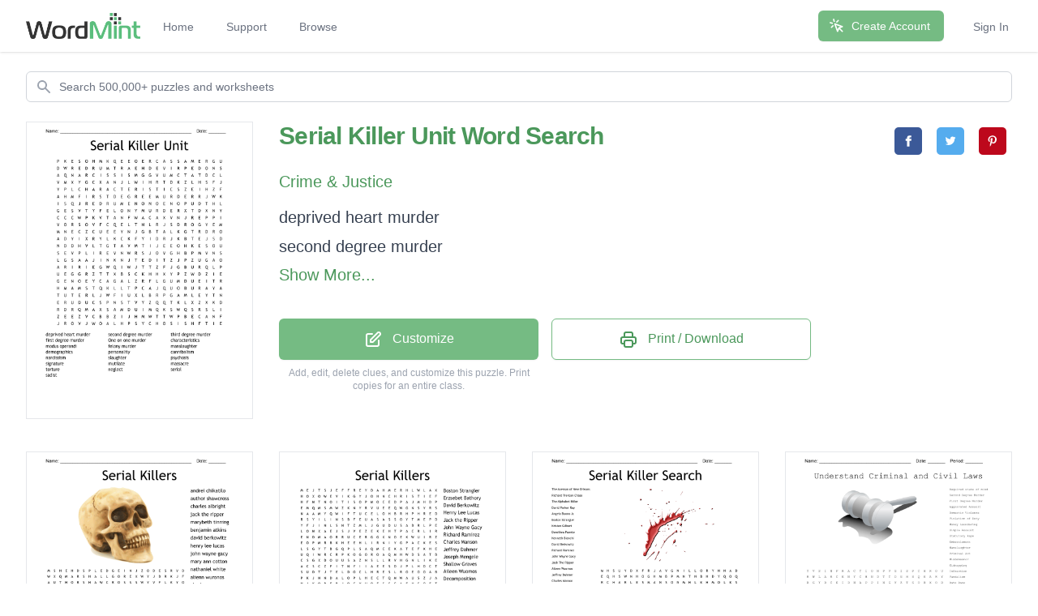

--- FILE ---
content_type: text/html; charset=utf-8
request_url: https://wordmint.com/public_puzzles/326439
body_size: 32811
content:
<!DOCTYPE html><html><head><meta charset="utf-8" />  <script> (function(i,s,o,g,r,a,m){i['GoogleAnalyticsObject']=r;i[r]=i[r]||function(){ (i[r].q=i[r].q||[]).push(arguments)},i[r].l=1*new Date();a=s.createElement(o), m=s.getElementsByTagName(o)[0];a.async=1;a.src=g;m.parentNode.insertBefore(a,m) })(window,document,'script','//www.google-analytics.com/analytics.js','ga'); ga('create', 'UA-1948225-21', 'auto'); ga('require', 'GTM-WF8WRHF'); </script>


  

  <script> ga('send', 'pageview'); </script>

  <!-- Google tag (gtag.js) -->
  <script async src="https://www.googletagmanager.com/gtag/js?id=G-H2LQCCCSKY"></script>
  <script>
    window.dataLayer = window.dataLayer || [];
    function gtag(){dataLayer.push(arguments);}
    gtag('js', new Date());

    gtag('config', 'G-H2LQCCCSKY');
  </script>
  <script defer data-domain="wordmint.com" src="/js/plsbl.js"></script>
<script>window.plausible = window.plausible || function() { (window.plausible.q = window.plausible.q || []).push(arguments) }</script>
  <script>
    !function(t,e){var o,n,p,r;e.__SV||(window.posthog=e,e._i=[],e.init=function(i,s,a){function g(t,e){var o=e.split(".");2==o.length&&(t=t[o[0]],e=o[1]),t[e]=function(){t.push([e].concat(Array.prototype.slice.call(arguments,0)))}}(p=t.createElement("script")).type="text/javascript",p.async=!0,p.src=s.api_host+"/static/array.js",(r=t.getElementsByTagName("script")[0]).parentNode.insertBefore(p,r);var u=e;for(void 0!==a?u=e[a]=[]:a="posthog",u.people=u.people||[],u.toString=function(t){var e="posthog";return"posthog"!==a&&(e+="."+a),t||(e+=" (stub)"),e},u.people.toString=function(){return u.toString(1)+".people (stub)"},o="capture identify alias people.set people.set_once set_config register register_once unregister opt_out_capturing has_opted_out_capturing opt_in_capturing reset isFeatureEnabled onFeatureFlags getFeatureFlag getFeatureFlagPayload reloadFeatureFlags group updateEarlyAccessFeatureEnrollment getEarlyAccessFeatures getActiveMatchingSurveys getSurveys onSessionId".split(" "),n=0;n<o.length;n++)g(u,o[n]);e._i.push([i,s,a])},e.__SV=1)}(document,window.posthog||[]);
    posthog.init('phc_5aa7LfEt3DgRjypYryEoKZfLU2elhTNEAlqJHuEmV5x',{api_host:'https://wordmint.com/ph', ui_host:'https://app.posthog.com', autocapture: false, capture_pageleave: true, capture_pageview: true, disable_session_recording: false})
  </script>

<meta content="IE=edge" http-equiv="X-UA-Compatible" /><meta content="width=device-width, initial-scale=1, maximum-scale=1, user-scalable=no" name="viewport" /><link rel="canonical" href="https://wordmint.com/public_puzzles/326439"><meta name="description" content="Word search contains 22 words. Print, save as a PDF or Word Doc. Add your own answers, images, and more. Choose from 500,000+ puzzles."><title>Serial Killer Unit Word Search - WordMint</title><meta property="og:site_name" content="WordMint" >
<meta property="og:type" content="website" >

  <meta property="og:title" content="Serial Killer Unit Word Search">

  <meta property="og:url" content="https://wordmint.com/public_puzzles/326439">

  <meta property="og:description" content="Word search contains 22 words. Print, save as a PDF or Word Doc. Add your own answers, images, and more. Choose from 500,000+ puzzles.">

  <meta property="og:image" content="https://images.wordmint.com/p/Serial_Killer_Unit_326439.png">
  <meta name="twitter:image" content="https://images.wordmint.com/p/Serial_Killer_Unit_326439.png">
<meta content="max-image-preview:large" name="robots" /><link rel="stylesheet" href="https://d39zfhh9zsccrx.cloudfront.net/assets/tailwind_application-1c40ea1557b751ddcd50929817efac0708067f46a39cf32bd1d75220fdd32d2e.css" media="all" /><script src="https://d39zfhh9zsccrx.cloudfront.net/packs/js/application-e0c80a98c085bb59d61d.js"></script><meta name="csrf-param" content="authenticity_token" />
<meta name="csrf-token" content="bNDukcCPXQIM11OtHgaA0pn1Q-pv1HrBUuK6RUAEFQns7GnI4PlJoXy2ugFYSNIhtDtSrSlQKl5jsBI-DS1UyQ" /></head><body><div data-react-class="navbar" data-react-props="{&quot;signedIn&quot;:false,&quot;email&quot;:null}" data-react-cache-id="navbar-0" class="tailwind-navbar" style="position:relative;min-height:64px">

  <nav class="bg-white shadow"><div class="max-w-7xl mx-auto px-4 sm:px-6 lg:px-8"><div class="flex justify-between h-16"><div class="flex"><div class="flex-shrink-0 flex items-center"><a href="/"><img class="block h-8 w-auto" src="/packs/media/redesign/logo-86148329.png" alt="WordMint"></a></div><div class="hidden sm:ml-6 sm:flex sm:space-x-1 md:space-x-8"><a href="/" class="border-transparent text-gray-500 hover:border-gray-300 hover:text-gray-700 inline-flex items-center px-1 pt-1 border-b-2 text-sm font-medium">Home</a><a href="/pages/support" class="border-transparent text-gray-500 hover:border-gray-300 hover:text-gray-700 inline-flex items-center px-1 pt-1 border-b-2 text-sm font-medium">Support</a><a href="/public_puzzles" class="border-transparent text-gray-500 hover:border-gray-300 hover:text-gray-700 inline-flex items-center px-1 pt-1 border-b-2 text-sm font-medium">Browse</a></div></div><div class="hidden sm:ml-6 sm:flex sm:items-center sm:space-x-8"><div class="flex-shrink-0"><a href="/users/sign_up" class="relative inline-flex items-center px-4 py-2 border border-transparent text-sm font-medium rounded-md text-white bg-wordmint-green shadow-sm hover:bg-wordmint-dark-green focus:outline-none focus:ring-2 focus:ring-offset-2 focus:ring-wordmint-dark-green"><svg xmlns="http://www.w3.org/2000/svg" fill="none" viewBox="0 0 24 24" stroke-width="2" stroke="currentColor" aria-hidden="true" class="-ml-1 mr-2 h-5 w-5"><path stroke-linecap="round" stroke-linejoin="round" d="M15 15l-2 5L9 9l11 4-5 2zm0 0l5 5M7.188 2.239l.777 2.897M5.136 7.965l-2.898-.777M13.95 4.05l-2.122 2.122m-5.657 5.656l-2.12 2.122"></path></svg><span>Create Account</span></a></div><a href="/users/sign_in" class="border-transparent text-gray-500 hover:border-gray-300 hover:text-gray-700 inline-flex items-center px-1 pt-1 border-b-2 text-sm font-medium">Sign In</a></div><div class="-mr-2 flex items-center sm:hidden"><button class="tailwind-navbar__disclosure-button inline-flex items-center justify-center p-2 rounded-md text-gray-400 hover:text-gray-500 hover:bg-gray-100 focus:outline-none focus:ring-2 focus:ring-inset focus:ring-indigo-500" id="headlessui-disclosure-button-1" type="button" aria-expanded="false"><span class="sr-only">Open main menu</span><svg xmlns="http://www.w3.org/2000/svg" fill="none" viewBox="0 0 24 24" stroke-width="2" stroke="currentColor" aria-hidden="true" class="block h-6 w-6"><path stroke-linecap="round" stroke-linejoin="round" d="M4 6h16M4 12h16M4 18h16"></path></svg></button></div></div></div></nav>
</div>




<script>
  if (window.posthog && window.posthog.capture) {
    window.posthog.capture("user_view_public_puzzle", {"puzzle_type":"Wordsearch"});
  }
</script>


  <script>
  puzzle_bootstrap_326439 = {"id":326439,"user_id":202865,"title":"Serial Killer Unit","created_at":"2017-04-19T13:53:05.000Z","updated_at":"2024-03-16T21:07:34.000Z","matrix":[["P","K","E","S","O","H","M","K","Q","E","E","O","E","R","C","A","S","S","A","M","E","R","G","U"],["D","W","R","E","D","R","U","M","T","R","A","E","H","D","E","V","I","R","P","E","D","O","N","S"],["A","Q","N","A","R","C","I","S","S","I","S","M","G","G","V","U","M","C","T","A","T","D","C","L"],["V","M","X","Y","G","C","X","A","N","J","L","W","I","H","R","T","D","K","Z","L","H","S","F","J"],["Y","P","L","C","H","A","R","A","C","T","E","R","I","S","T","I","C","S","Z","E","I","H","Z","F"],["A","H","M","F","I","R","S","T","D","E","G","R","E","E","M","U","R","D","E","R","R","J","W","K"],["I","S","Q","J","R","E","D","R","U","M","E","N","O","N","O","E","N","O","P","U","D","T","H","L"],["G","E","S","V","T","Y","F","E","L","O","N","Y","M","U","R","D","E","R","X","T","D","X","N","Y"],["C","C","C","W","P","K","V","T","A","N","F","W","A","C","A","X","V","N","J","R","E","P","P","I"],["V","O","R","S","O","V","F","C","Q","E","L","T","N","L","R","J","S","D","R","O","G","Y","E","M"],["M","N","E","C","Z","C","U","E","E","Y","N","J","G","B","T","A","L","K","G","T","R","D","R","O"],["A","D","Y","I","X","R","Y","L","K","C","K","F","Y","I","D","R","J","K","B","T","E","J","S","D"],["N","D","D","H","V","L","T","G","T","A","V","M","T","I","J","E","E","O","H","K","E","S","O","U"],["S","E","V","P","L","I","R","E","V","N","W","R","S","J","O","V","G","H","B","P","M","V","N","S"],["L","G","S","A","A","J","I","N","K","N","J","T","E","D","I","T","Z","J","P","Z","U","G","A","O"],["A","R","I","R","I","E","G","W","Q","I","W","J","T","T","Z","F","J","G","B","U","R","Q","L","P"],["U","E","G","G","R","Z","T","T","X","B","S","C","K","H","H","X","Y","P","Z","W","D","Z","I","E"],["G","E","N","O","E","Y","C","A","G","A","L","Z","R","F","L","G","U","M","D","U","E","I","T","R"],["H","M","A","M","S","T","Q","K","L","L","T","P","C","A","J","Q","U","O","B","U","R","A","Y","A"],["T","U","T","E","R","L","J","W","F","I","U","X","L","B","R","P","G","A","M","L","E","Y","T","N"],["E","R","U","D","U","C","S","P","N","S","T","V","Y","Z","Q","Q","T","K","L","X","Z","X","K","D"],["R","D","R","Q","M","A","X","S","A","M","D","U","I","M","Q","K","S","W","Q","S","R","S","L","I"],["Z","E","E","Z","V","C","B","B","Z","I","J","H","M","W","T","T","W","P","B","E","C","A","N","F"],["J","R","O","V","J","W","O","A","L","H","P","S","Y","C","H","O","S","I","S","H","F","T","I","E"]],"public":true,"description":null,"original_puzzle_id":null,"header":"name_date","font":"Trebuchet MS","direction":"horizontal_vertical_backwards_diagonal","clues":[{"answer":"deprived heart murder","cleaned":"DEPRIVEDHEARTMURDER","path":[[1,20],[1,19],[1,18],[1,17],[1,16],[1,15],[1,14],[1,13],[1,12],[1,11],[1,10],[1,9],[1,8],[1,7],[1,6],[1,5],[1,4],[1,3],[1,2]]},{"answer":"second degree murder","cleaned":"SECONDDEGREEMURDER","path":[[6,1],[7,1],[8,1],[9,1],[10,1],[11,1],[12,1],[13,1],[14,1],[15,1],[16,1],[17,1],[18,1],[19,1],[20,1],[21,1],[22,1],[23,1]]},{"answer":"third degree murder","cleaned":"THIRDDEGREEMURDER","path":[[2,20],[3,20],[4,20],[5,20],[6,20],[7,20],[8,20],[9,20],[10,20],[11,20],[12,20],[13,20],[14,20],[15,20],[16,20],[17,20],[18,20]]},{"answer":"first degree murder","cleaned":"FIRSTDEGREEMURDER","path":[[5,3],[5,4],[5,5],[5,6],[5,7],[5,8],[5,9],[5,10],[5,11],[5,12],[5,13],[5,14],[5,15],[5,16],[5,17],[5,18],[5,19]]},{"answer":"One on one murder","cleaned":"ONEONONEMURDER","path":[[6,17],[6,16],[6,15],[6,14],[6,13],[6,12],[6,11],[6,10],[6,9],[6,8],[6,7],[6,6],[6,5],[6,4]]},{"answer":"characteristics","cleaned":"CHARACTERISTICS","path":[[4,3],[4,4],[4,5],[4,6],[4,7],[4,8],[4,9],[4,10],[4,11],[4,12],[4,13],[4,14],[4,15],[4,16],[4,17]]},{"answer":"modus operandi","cleaned":"MODUSOPERANDI","path":[[9,23],[10,23],[11,23],[12,23],[13,23],[14,23],[15,23],[16,23],[17,23],[18,23],[19,23],[20,23],[21,23]]},{"answer":"felony murder","cleaned":"FELONYMURDER","path":[[7,6],[7,7],[7,8],[7,9],[7,10],[7,11],[7,12],[7,13],[7,14],[7,15],[7,16],[7,17]]},{"answer":"manslaughter","cleaned":"MANSLAUGHTER","path":[[10,0],[11,0],[12,0],[13,0],[14,0],[15,0],[16,0],[17,0],[18,0],[19,0],[20,0],[21,0]]},{"answer":"demographics","cleaned":"DEMOGRAPHICS","path":[[20,3],[19,3],[18,3],[17,3],[16,3],[15,3],[14,3],[13,3],[12,3],[11,3],[10,3],[9,3]]},{"answer":"personality","cleaned":"PERSONALITY","path":[[8,22],[9,22],[10,22],[11,22],[12,22],[13,22],[14,22],[15,22],[16,22],[17,22],[18,22]]},{"answer":"cannibalism","cleaned":"CANNIBALISM","path":[[11,9],[12,9],[13,9],[14,9],[15,9],[16,9],[17,9],[18,9],[19,9],[20,9],[21,9]]},{"answer":"narcissism","cleaned":"NARCISSISM","path":[[2,2],[2,3],[2,4],[2,5],[2,6],[2,7],[2,8],[2,9],[2,10],[2,11]]},{"answer":"slaughter","cleaned":"SLAUGHTER","path":[[21,19],[20,18],[19,17],[18,16],[17,15],[16,14],[15,13],[14,12],[13,11]]},{"answer":"psychosis","cleaned":"PSYCHOSIS","path":[[23,10],[23,11],[23,12],[23,13],[23,14],[23,15],[23,16],[23,17],[23,18]]},{"answer":"signature","cleaned":"SIGNATURE","path":[[14,2],[15,2],[16,2],[17,2],[18,2],[19,2],[20,2],[21,2],[22,2]]},{"answer":"mutilate","cleaned":"MUTILATE","path":[[22,12],[21,11],[20,10],[19,9],[18,8],[17,7],[16,6],[15,5]]},{"answer":"massacre","cleaned":"MASSACRE","path":[[0,19],[0,18],[0,17],[0,16],[0,15],[0,14],[0,13],[0,12]]},{"answer":"torture","cleaned":"TORTURE","path":[[10,19],[9,19],[8,19],[7,19],[6,19],[5,19],[4,19]]},{"answer":"neglect","cleaned":"NEGLECT","path":[[14,7],[13,7],[12,7],[11,7],[10,7],[9,7],[8,7]]},{"answer":"serial","cleaned":"SERIAL","path":[[18,4],[17,4],[16,4],[15,4],[14,4],[13,4]]},{"answer":"sadist","cleaned":"SADIST","path":[[9,16],[10,15],[11,14],[12,13],[13,12],[14,11]]}],"font_size":"small","word_bank":true,"popularity":128,"converted_from":null,"show_grid_lines":false,"language_code":"en","language_code_reliable":true,"category_classified":true,"category_id":415,"uppercase":true,"bingo_size":"auto","layout":null,"font_title":null,"image":null,"topic_id":null,"folder_id":null,"larger_font":false,"font_word_bank":null,"type":"Wordsearch"};
</script>

  <div data-react-class="PuzzleQuickview" data-react-props="{&quot;id&quot;:326439,&quot;title&quot;:&quot;Serial Killer Unit&quot;,&quot;typeName&quot;:&quot;Word Search&quot;,&quot;type&quot;:&quot;Wordsearch&quot;,&quot;publicPuzzlePath&quot;:&quot;/public_puzzles/326439&quot;,&quot;puzzleImageUrl&quot;:&quot;https://images.wordmint.com/p/Serial_Killer_Unit_326439.png&quot;,&quot;pdfStudentCopyUrl&quot;:&quot;https://wordmint-pdf-production.wordmint.com/Serial_Killer_Unit_4fb27_6163497b.pdf&quot;,&quot;docStudentCopyUrl&quot;:&quot;https://wordmint-doc-production.wordmint.com/Serial_Killer_Unit_4fb27_616466a4.docx&quot;,&quot;pdfAnswerKeyUrl&quot;:&quot;/puzzles/326439/pdf?answer_key=true&quot;,&quot;docAnswerKeyUrl&quot;:&quot;https://wordmint-doc-production.wordmint.com/Serial_Killer_Unit_answer_key_4fb27_616466a5.docx&quot;,&quot;signedIn&quot;:false,&quot;upgraded&quot;:null}" data-react-cache-id="PuzzleQuickview-0">
  <ul class="hidden">
      <a href="https://wordmint-pdf-production.wordmint.com/Serial_Killer_Unit_4fb27_6163497b.pdf">Serial Killer Unit Word Search PDF</a>
      <a href="https://wordmint-doc-production.wordmint.com/Serial_Killer_Unit_4fb27_616466a4.docx">Serial Killer Unit Word Search Word Document</a>
  </ul>
</div>
  <script>
  puzzle_bootstrap_15198 = {"id":15198,"user_id":12699,"title":"Serial Killers ","created_at":"2015-05-20T13:50:34.000Z","updated_at":"2024-03-17T00:02:32.000Z","matrix":[["M","S","H","E","H","D","S","P","L","E","D","G","E","I","N","J","Z","O","D","E","S","R","V","D"],["W","X","Q","M","A","R","S","H","A","L","L","G","O","R","E","X","W","Y","J","B","R","K","J","F"],["A","U","T","H","O","R","S","H","A","W","C","R","O","S","S","S","W","Y","V","F","L","K","Y","Q"],["E","X","D","A","V","I","D","B","E","R","K","O","W","I","T","Z","V","U","W","J","W","T","F","Q"],["N","Q","I","L","G","A","E","K","N","N","A","M","R","A","A","H","Z","T","I","R","F","C","M","M"],["A","I","I","B","N","C","T","T","B","O","N","O","T","T","O","C","N","N","A","Y","R","A","M","N"],["K","T","H","T","I","O","I","E","E","K","W","J","O","H","N","W","A","Y","N","E","G","A","C","Y"],["R","H","H","W","N","S","H","D","N","O","L","I","T","A","K","I","H","C","I","E","R","D","N","A"],["I","G","P","B","N","O","W","B","J","P","R","O","N","E","T","R","U","K","R","E","T","E","P","U"],["L","I","D","A","I","N","L","U","A","C","E","T","E","D","K","A","C","Z","Y","N","S","K","I","J"],["G","R","D","S","T","O","E","N","M","G","P","P","H","X","U","V","J","H","Q","G","F","X","E","L"],["J","B","M","A","H","R","I","D","I","K","M","Y","J","V","Z","G","R","M","N","R","V","N","I","R"],["A","L","Y","C","T","U","N","Y","N","L","E","R","E","J","I","A","N","J","V","P","O","A","R","H"],["C","A","R","U","E","W","A","J","A","Y","K","R","V","P","F","C","G","K","R","O","M","K","V","H"],["K","S","A","L","B","N","H","A","T","H","D","X","U","A","L","C","S","A","L","O","C","I","N","J"],["T","E","H","E","Y","N","T","N","K","S","E","O","W","L","W","V","L","H","M","Q","A","G","K","Z"],["H","L","I","E","R","E","A","E","I","I","R","C","H","A","R","L","E","S","M","A","N","S","O","N"],["E","R","N","L","A","I","N","T","N","F","H","B","L","T","E","R","R","Y","B","L","A","I","R","F"],["R","A","D","Y","M","L","U","O","S","T","U","M","V","L","A","D","D","R","A","C","U","L","A","Z"],["I","H","L","R","J","A","O","P","V","R","A","F","M","Q","W","I","O","C","C","V","I","J","V","R"],["P","C","E","N","H","W","T","P","N","E","Z","E","N","M","A","R","D","D","O","W","L","Y","E","D"],["P","J","Y","E","U","L","V","A","U","B","C","R","S","Q","U","J","I","X","W","D","W","T","P","E"],["E","U","V","H","X","Y","W","N","I","L","S","M","A","I","L","L","I","W","T","T","O","C","S","E"],["R","I","A","N","B","R","A","D","Y","A","Z","P","I","L","R","E","C","R","Q","R","E","Q","S","Y"]],"public":true,"description":null,"original_puzzle_id":null,"header":"name_date","font":"Trebuchet MS","direction":"horizontal_vertical_backwards_diagonal","clues":[{"answer":"andrei chikatilo","cleaned":"ANDREICHIKATILO","path":[[7,23],[7,22],[7,21],[7,20],[7,19],[7,18],[7,17],[7,16],[7,15],[7,14],[7,13],[7,12],[7,11],[7,10],[7,9]]},{"answer":"author shawcross","cleaned":"AUTHORSHAWCROSS","path":[[2,0],[2,1],[2,2],[2,3],[2,4],[2,5],[2,6],[2,7],[2,8],[2,9],[2,10],[2,11],[2,12],[2,13],[2,14]]},{"answer":"charles albright","cleaned":"CHARLESALBRIGHT","path":[[20,1],[19,1],[18,1],[17,1],[16,1],[15,1],[14,1],[13,1],[12,1],[11,1],[10,1],[9,1],[8,1],[7,1],[6,1]]},{"answer":"jack the ripper ","cleaned":"JACKTHERIPPER","path":[[11,0],[12,0],[13,0],[14,0],[15,0],[16,0],[17,0],[18,0],[19,0],[20,0],[21,0],[22,0],[23,0]]},{"answer":"marybeth tinning","cleaned":"MARYBETHTINNING","path":[[18,4],[17,4],[16,4],[15,4],[14,4],[13,4],[12,4],[11,4],[10,4],[9,4],[8,4],[7,4],[6,4],[5,4],[4,4]]},{"answer":"benjamin atkins","cleaned":"BENJAMINATKINS","path":[[5,8],[6,8],[7,8],[8,8],[9,8],[10,8],[11,8],[12,8],[13,8],[14,8],[15,8],[16,8],[17,8],[18,8]]},{"answer":"david berkowitz","cleaned":"DAVIDBERKOWITZ","path":[[3,2],[3,3],[3,4],[3,5],[3,6],[3,7],[3,8],[3,9],[3,10],[3,11],[3,12],[3,13],[3,14],[3,15]]},{"answer":"henry lee lucas","cleaned":"HENRYLEELUCAS","path":[[22,3],[21,3],[20,3],[19,3],[18,3],[17,3],[16,3],[15,3],[14,3],[13,3],[12,3],[11,3],[10,3]]},{"answer":"john wayne gacy","cleaned":"JOHNWAYNEGACY","path":[[6,11],[6,12],[6,13],[6,14],[6,15],[6,16],[6,17],[6,18],[6,19],[6,20],[6,21],[6,22],[6,23]]},{"answer":"mary ann cotton","cleaned":"MARYANNCOTTON","path":[[5,22],[5,21],[5,20],[5,19],[5,18],[5,17],[5,16],[5,15],[5,14],[5,13],[5,12],[5,11],[5,10]]},{"answer":"nathaniel white","cleaned":"NATHANIELWHITE","path":[[17,6],[16,6],[15,6],[14,6],[13,6],[12,6],[11,6],[10,6],[9,6],[8,6],[7,6],[6,6],[5,6],[4,6]]},{"answer":"alienn wuronos","cleaned":"ALIENNWURONOS","path":[[19,5],[18,5],[17,5],[16,5],[15,5],[14,5],[13,5],[12,5],[11,5],[10,5],[9,5],[8,5],[7,5]]},{"answer":"charles manson","cleaned":"CHARLESMANSON","path":[[16,11],[16,12],[16,13],[16,14],[16,15],[16,16],[16,17],[16,18],[16,19],[16,20],[16,21],[16,22],[16,23]]},{"answer":"fritz haarmann","cleaned":"FRITZHAARMANN","path":[[4,20],[4,19],[4,18],[4,17],[4,16],[4,15],[4,14],[4,13],[4,12],[4,11],[4,10],[4,9],[4,8]]},{"answer":"scott williams","cleaned":"SCOTTWILLIAMS","path":[[22,22],[22,21],[22,20],[22,19],[22,18],[22,17],[22,16],[22,15],[22,14],[22,13],[22,12],[22,11],[22,10]]},{"answer":"marshall gore","cleaned":"MARSHALLGORE","path":[[1,3],[1,4],[1,5],[1,6],[1,7],[1,8],[1,9],[1,10],[1,11],[1,12],[1,13],[1,14]]},{"answer":"nicolas claux","cleaned":"NICOLASCLAUX","path":[[14,22],[14,21],[14,20],[14,19],[14,18],[14,17],[14,16],[14,15],[14,14],[14,13],[14,12],[14,11]]},{"answer":"ted kaczynski","cleaned":"TEDKACZYNSKI","path":[[9,11],[9,12],[9,13],[9,14],[9,15],[9,16],[9,17],[9,18],[9,19],[9,20],[9,21],[9,22]]},{"answer":"myra hindley","cleaned":"MYRAHINDLEY","path":[[11,2],[12,2],[13,2],[14,2],[15,2],[16,2],[17,2],[18,2],[19,2],[20,2],[21,2]]},{"answer":"peter kurten","cleaned":"PETERKURTEN","path":[[8,22],[8,21],[8,20],[8,19],[8,18],[8,17],[8,16],[8,15],[8,14],[8,13],[8,12]]},{"answer":"vlad dracula","cleaned":"VLADDRACULA","path":[[18,12],[18,13],[18,14],[18,15],[18,16],[18,17],[18,18],[18,19],[18,20],[18,21],[18,22]]},{"answer":"albert fish","cleaned":"ALBERTFISH","path":[[23,9],[22,9],[21,9],[20,9],[19,9],[18,9],[17,9],[16,9],[15,9],[14,9]]},{"answer":"jane toppan","cleaned":"JANETOPPAN","path":[[13,7],[14,7],[15,7],[16,7],[17,7],[18,7],[19,7],[20,7],[21,7],[22,7]]},{"answer":"terry blair","cleaned":"TERRYBLAIR","path":[[17,13],[17,14],[17,15],[17,16],[17,17],[17,18],[17,19],[17,20],[17,21],[17,22]]},{"answer":"ed kemper","cleaned":"EDKEMPER","path":[[15,10],[14,10],[13,10],[12,10],[11,10],[10,10],[9,10],[8,10]]},{"answer":"ian brady","cleaned":"IANBRADY","path":[[23,1],[23,2],[23,3],[23,4],[23,5],[23,6],[23,7],[23,8]]},{"answer":"ted bundy","cleaned":"TEDBUNDY","path":[[5,7],[6,7],[7,7],[8,7],[9,7],[10,7],[11,7],[12,7]]},{"answer":"ed gein","cleaned":"EDGEIN","path":[[0,9],[0,10],[0,11],[0,12],[0,13],[0,14]]}],"font_size":"small","word_bank":true,"popularity":160,"converted_from":null,"show_grid_lines":false,"language_code":"en","language_code_reliable":false,"category_classified":true,"category_id":415,"uppercase":true,"bingo_size":"auto","layout":"image_upper_left","font_title":null,"image":"vy3csh0gaupdhn8vrj87uc07qpkh","topic_id":null,"folder_id":null,"larger_font":false,"font_word_bank":null,"type":"Wordsearch"};
</script>

  <div data-react-class="PuzzleQuickview" data-react-props="{&quot;id&quot;:15198,&quot;title&quot;:&quot;Serial Killers &quot;,&quot;typeName&quot;:&quot;Word Search&quot;,&quot;type&quot;:&quot;Wordsearch&quot;,&quot;publicPuzzlePath&quot;:&quot;/public_puzzles/15198&quot;,&quot;puzzleImageUrl&quot;:&quot;https://images.wordmint.com/p/serial_killers__15198.png&quot;,&quot;pdfStudentCopyUrl&quot;:&quot;https://wordmint-pdf-production.wordmint.com/Serial_Killers_3b5e_62fd643a.pdf&quot;,&quot;docStudentCopyUrl&quot;:&quot;https://wordmint-doc-production.wordmint.com/Serial_Killers_3b5e_62fd643e.docx&quot;,&quot;pdfAnswerKeyUrl&quot;:&quot;/puzzles/15198/pdf?answer_key=true&quot;,&quot;docAnswerKeyUrl&quot;:&quot;https://wordmint-doc-production.wordmint.com/Serial_Killers_answer_key_3b5e_62fd643f.docx&quot;,&quot;signedIn&quot;:false,&quot;upgraded&quot;:null}" data-react-cache-id="PuzzleQuickview-0">
  <ul class="hidden">
      <a href="https://wordmint-pdf-production.wordmint.com/Serial_Killers_3b5e_62fd643a.pdf">Serial Killers  Word Search PDF</a>
      <a href="https://wordmint-doc-production.wordmint.com/Serial_Killers_3b5e_62fd643e.docx">Serial Killers  Word Search Word Document</a>
  </ul>
</div>
  <script>
  puzzle_bootstrap_33556 = {"id":33556,"user_id":27378,"title":"Serial Killers","created_at":"2015-10-01T17:08:25.000Z","updated_at":"2024-03-17T00:01:32.000Z","matrix":[["M","E","J","T","S","J","E","F","F","R","E","Y","D","A","H","M","E","R","H","L","W","L","A","X"],["H","O","X","O","W","E","V","I","K","G","Y","J","O","H","N","C","H","R","I","S","T","I","E","F"],["H","F","M","T","N","O","I","T","I","S","O","P","M","O","C","E","D","P","A","J","M","H","D","P"],["E","M","Q","M","S","M","W","Z","K","N","Y","R","V","U","E","E","Q","W","G","N","S","Y","R","S"],["N","A","A","M","Y","Q","W","I","F","T","U","C","E","L","O","H","B","R","H","P","H","R","E","D"],["R","S","Y","I","L","I","N","S","B","F","E","U","A","S","A","S","S","O","Y","T","M","E","P","D"],["Y","F","J","I","N","L","S","N","T","Z","M","L","J","G","U","D","U","S","A","B","R","L","P","E"],["L","O","M","X","A","E","J","S","J","V","E","Z","E","K","E","H","T","P","A","C","R","L","I","R"],["E","N","D","M","A","O","R","R","U","C","E","R","G","G","X","N","O","E","K","W","U","I","R","Z"],["E","O","P","M","R","B","K","H","E","E","H","L","I","R","N","I","Y","G","P","A","C","K","E","S"],["L","S","G","Y","T","B","G","Q","P","L","S","A","Q","M","C","E","K","A","T","E","F","K","H","E"],["U","Q","I","W","R","C","R","P","K","O","G","O","R","O","A","Q","M","H","W","D","S","A","T","B"],["C","S","G","X","D","O","U","U","S","A","Z","N","S","L","L","R","V","H","G","N","L","I","K","E"],["A","C","S","C","Z","F","I","T","N","Y","I","I","A","E","E","S","D","J","P","L","H","D","C","T"],["S","U","D","T","J","T","E","L","D","O","C","L","H","R","E","S","L","R","O","E","O","O","A","B"],["P","K","J","N","N","D","A","L","O","P","L","H","E","C","T","Q","M","W","A","U","S","Z","J","A"],["H","J","K","O","B","E","B","J","O","C","V","U","O","E","S","S","G","A","E","H","S","O","E","T"],["T","O","Z","U","E","L","M","A","L","O","Q","C","D","P","N","R","N","L","N","X","C","U","J","H"],["A","U","N","M","F","S","E","E","B","F","B","E","U","K","A","W","Q","O","E","S","F","I","X","O"],["L","D","N","Y","M","V","M","D","S","A","O","O","T","V","E","T","U","B","T","D","O","H","R","R"],["Y","K","I","D","P","J","T","K","Z","A","O","Q","E","X","G","Z","H","O","D","S","G","N","H","Y"],["K","T","O","R","T","U","R","E","D","M","B","S","H","R","G","P","J","S","M","M","O","E","G","J"],["T","T","H","D","A","V","I","D","B","E","R","K","O","W","I","T","Z","E","Z","O","S","B","I","A"],["D","S","Y","E","L","D","N","I","H","A","R","Y","M","X","O","Z","P","H","Y","J","S","A","I","N"]],"public":true,"description":null,"original_puzzle_id":null,"header":"none","font":"Trebuchet MS","direction":"horizontal_vertical_backwards_diagonal","clues":[{"answer":"Boston Strangler","cleaned":"BOSTONSTRANGLER","path":[[22,21],[21,20],[20,19],[19,18],[18,17],[17,16],[16,15],[15,14],[14,13],[13,12],[12,11],[11,10],[10,9],[9,8],[8,7]]},{"answer":"Erzsebet Bathory","cleaned":"ERZSEBETBATHORY","path":[[6,23],[7,23],[8,23],[9,23],[10,23],[11,23],[12,23],[13,23],[14,23],[15,23],[16,23],[17,23],[18,23],[19,23],[20,23]]},{"answer":"David Berkowitz","cleaned":"DAVIDBERKOWITZ","path":[[22,3],[22,4],[22,5],[22,6],[22,7],[22,8],[22,9],[22,10],[22,11],[22,12],[22,13],[22,14],[22,15],[22,16]]},{"answer":"Henry Lee Lucas","cleaned":"HENRYLEELUCAS","path":[[2,0],[3,0],[4,0],[5,0],[6,0],[7,0],[8,0],[9,0],[10,0],[11,0],[12,0],[13,0],[14,0]]},{"answer":"Jack the Ripper","cleaned":"JACKTHERIPPER","path":[[15,22],[14,22],[13,22],[12,22],[11,22],[10,22],[9,22],[8,22],[7,22],[6,22],[5,22],[4,22],[3,22]]},{"answer":"John Wayne Gacy","cleaned":"JOHNWAYNEGACY","path":[[15,22],[14,21],[13,20],[12,19],[11,18],[10,17],[9,16],[8,15],[7,14],[6,13],[5,12],[4,11],[3,10]]},{"answer":"Richard Ramirez","cleaned":"RICHARDRAMIREZ","path":[[19,22],[18,21],[17,20],[16,19],[15,18],[14,17],[13,16],[12,15],[11,14],[10,13],[9,12],[8,11],[7,10],[6,9]]},{"answer":"Charles Manson","cleaned":"CHARLESMANSON","path":[[8,9],[9,10],[10,11],[11,12],[12,13],[13,14],[14,15],[15,16],[16,17],[17,18],[18,19],[19,20],[20,21]]},{"answer":"Jeffrey Dahmer","cleaned":"JEFFREYDAHMER","path":[[0,5],[0,6],[0,7],[0,8],[0,9],[0,10],[0,11],[0,12],[0,13],[0,14],[0,15],[0,16],[0,17]]},{"answer":"Joseph Mengele","cleaned":"JOSEPHMENGELE","path":[[17,22],[16,21],[15,20],[14,19],[13,18],[12,17],[11,16],[10,15],[9,14],[8,13],[7,12],[6,11],[5,10]]},{"answer":"Shallow Graves","cleaned":"SHALLOWGRAVES","path":[[9,23],[10,22],[11,21],[12,20],[13,19],[14,18],[15,17],[16,16],[17,15],[18,14],[19,13],[20,12],[21,11]]},{"answer":"Aileen Wuomos","cleaned":"AILEENWUOMOS","path":[[12,9],[13,10],[14,11],[15,12],[16,13],[17,14],[18,15],[19,16],[20,17],[21,18],[22,19],[23,20]]},{"answer":"Decomposition","cleaned":"DECOMPOSITION","path":[[2,16],[2,15],[2,14],[2,13],[2,12],[2,11],[2,10],[2,9],[2,8],[2,7],[2,6],[2,5],[2,4]]},{"answer":"John Christie","cleaned":"JOHNCHRISTIE","path":[[1,11],[1,12],[1,13],[1,14],[1,15],[1,16],[1,17],[1,18],[1,19],[1,20],[1,21],[1,22]]},{"answer":"Schizophrenia","cleaned":"SCHIZOPHRENIA","path":[[16,14],[15,13],[14,12],[13,11],[12,10],[11,9],[10,8],[9,7],[8,6],[7,5],[6,4],[5,3],[4,2]]},{"answer":"Zodiak Killer","cleaned":"ZODIAKKILLER","path":[[15,21],[14,21],[13,21],[12,21],[11,21],[10,21],[9,21],[8,21],[7,21],[6,21],[5,21],[4,21]]},{"answer":"Mommy Issues","cleaned":"MOMMYISSUES","path":[[0,0],[1,1],[2,2],[3,3],[4,4],[5,5],[6,6],[7,7],[8,8],[9,9],[10,10]]},{"answer":"Myra Hindley","cleaned":"MYRAHINDLEY","path":[[23,12],[23,11],[23,10],[23,9],[23,8],[23,7],[23,6],[23,5],[23,4],[23,3],[23,2]]},{"answer":"Bruno Ludke","cleaned":"BRUNOLUDKE","path":[[10,5],[11,6],[12,7],[13,8],[14,9],[15,10],[16,11],[17,12],[18,13],[19,14]]},{"answer":"Psychopaths","cleaned":"PSYCHOPATHS","path":[[11,7],[12,8],[13,9],[14,10],[15,11],[16,12],[17,13],[18,14],[19,15],[20,16],[21,17]]},{"answer":"Skin Lamps","cleaned":"SKINLAMPS","path":[[2,9],[3,8],[4,7],[5,6],[6,5],[7,4],[8,3],[9,2],[10,1]]},{"answer":"Sociopathy","cleaned":"SOCIOPATHY","path":[[12,12],[11,13],[10,14],[9,15],[8,16],[7,17],[6,18],[5,19],[4,20],[3,21]]},{"answer":"Son of Sam","cleaned":"SONOFSAM","path":[[10,1],[9,1],[8,1],[7,1],[6,1],[5,1],[4,1],[3,1]]},{"answer":"Vlad Tepes","cleaned":"VLADTEPES","path":[[3,12],[4,13],[5,14],[6,15],[7,16],[8,17],[9,18],[10,19],[11,20]]},{"answer":"Basements","cleaned":"BASEMENTS","path":[[21,10],[20,9],[19,8],[18,7],[17,6],[16,5],[15,4],[14,3],[13,2]]},{"answer":"Ted Bundy","cleaned":"TEDBUNDY","path":[[13,7],[14,6],[15,5],[16,4],[17,3],[18,2],[19,1],[20,0]]},{"answer":"Ed Gein","cleaned":"EDGEIN","path":[[18,18],[19,19],[20,20],[21,21],[22,22],[23,23]]},{"answer":"Torture","cleaned":"TORTURE","path":[[21,1],[21,2],[21,3],[21,4],[21,5],[21,6],[21,7]]},{"answer":"Blood","cleaned":"BLOOD","path":[[18,8],[17,8],[16,8],[15,8],[14,8]]},{"answer":"Gore","cleaned":"GORE","path":[[1,9],[2,10],[3,11],[4,12]]}],"font_size":"small","word_bank":true,"popularity":2255,"converted_from":null,"show_grid_lines":false,"language_code":"en","language_code_reliable":false,"category_classified":true,"category_id":415,"uppercase":true,"bingo_size":"auto","layout":"image_lower_left","font_title":null,"image":"zw4oxccaslw4968ogu519oggpy48","topic_id":null,"folder_id":null,"larger_font":false,"font_word_bank":null,"type":"Wordsearch"};
</script>

  <div data-react-class="PuzzleQuickview" data-react-props="{&quot;id&quot;:33556,&quot;title&quot;:&quot;Serial Killers&quot;,&quot;typeName&quot;:&quot;Word Search&quot;,&quot;type&quot;:&quot;Wordsearch&quot;,&quot;publicPuzzlePath&quot;:&quot;/public_puzzles/33556&quot;,&quot;puzzleImageUrl&quot;:&quot;https://images.wordmint.com/p/Serial_Killers_33556.png&quot;,&quot;pdfStudentCopyUrl&quot;:&quot;https://wordmint-pdf-production.wordmint.com/Serial_Killers_8314_62fd44bd.pdf&quot;,&quot;docStudentCopyUrl&quot;:&quot;https://wordmint-doc-production.wordmint.com/Serial_Killers_8314_62fd44c1.docx&quot;,&quot;pdfAnswerKeyUrl&quot;:&quot;/puzzles/33556/pdf?answer_key=true&quot;,&quot;docAnswerKeyUrl&quot;:&quot;https://wordmint-doc-production.wordmint.com/Serial_Killers_answer_key_8314_62fd44c2.docx&quot;,&quot;signedIn&quot;:false,&quot;upgraded&quot;:null}" data-react-cache-id="PuzzleQuickview-0">
  <ul class="hidden">
      <a href="https://wordmint-pdf-production.wordmint.com/Serial_Killers_8314_62fd44bd.pdf">Serial Killers Word Search PDF</a>
      <a href="https://wordmint-doc-production.wordmint.com/Serial_Killers_8314_62fd44c1.docx">Serial Killers Word Search Word Document</a>
  </ul>
</div>
  <script>
  puzzle_bootstrap_110266 = {"id":110266,"user_id":86219,"title":"Serial Killer Search","created_at":"2016-06-02T18:36:52.000Z","updated_at":"2024-03-17T00:01:34.000Z","matrix":[["M","H","S","U","Y","D","X","F","R","J","A","V","G","N","I","L","L","O","R","Y","N","N","A","D"],["E","Q","H","S","W","N","H","O","G","H","M","B","P","M","N","T","N","B","H","D","Y","Q","O","Q"],["R","C","H","A","R","L","E","S","M","A","N","S","O","N","M","H","L","K","H","M","O","L","K","S"],["J","A","C","K","T","H","E","R","I","P","P","E","R","A","K","E","A","U","H","D","O","R","R","F"],["O","C","H","A","R","L","E","S","N","G","S","D","U","N","O","Z","D","Y","O","T","M","E","E","W"],["N","L","Z","J","P","R","E","Y","K","C","P","R","D","Z","N","O","J","B","L","D","K","D","L","E"],["O","M","E","T","E","D","B","U","N","D","Y","E","H","T","A","D","L","L","M","C","R","A","G","J"],["U","I","P","P","A","K","Y","F","E","T","N","D","Y","L","D","I","M","Q","E","F","I","R","N","O"],["B","D","B","Z","S","A","A","P","R","A","D","K","T","M","Z","A","L","P","S","R","S","S","A","H"],["O","Y","A","L","O","T","N","A","D","C","Q","M","A","K","F","C","C","X","I","T","T","I","R","N"],["L","E","T","I","L","M","V","P","L","L","E","O","N","A","R","D","L","A","K","E","E","N","T","W"],["E","L","T","L","R","I","C","H","A","R","D","R","A","M","I","R","E","Z","E","B","N","N","S","A"],["G","V","B","B","S","K","E","L","L","M","A","E","A","B","Y","R","R","Z","D","L","G","E","N","Y"],["N","B","T","X","Q","M","Y","A","W","G","D","I","R","Y","R","A","G","Z","G","A","I","D","O","N"],["A","T","E","T","N","E","U","P","A","E","H","T","O","R","O","D","P","B","E","X","L","B","T","E"],["K","E","N","N","E","T","H","B","I","A","N","C","H","I","Y","U","E","M","I","T","B","A","S","G"],["A","D","A","V","I","D","P","A","R","K","E","R","R","A","Y","B","V","F","N","H","E","V","O","A"],["V","O","I","J","E","F","F","R","E","Y","D","A","H","M","E","R","W","E","X","U","R","Z","B","C"],["E","S","A","H","C","N","O","T","N","E","R","T","D","R","A","H","C","I","R","W","T","X","V","Y"],["V","W","G","O","P","C","T","C","L","B","N","A","I","L","E","E","N","W","U","O","R","N","O","S"],["B","B","C","N","T","H","Z","C","D","A","V","I","D","B","E","R","K","O","W","I","T","Z","P","I"],["H","F","W","T","H","E","A","X","E","M","A","N","O","F","N","E","W","O","R","L","E","A","N","S"],["Q","T","N","O","V","G","Y","Z","R","E","P","M","E","K","D","N","U","M","D","E","K","A","V","M"],["S","T","V","B","Z","U","R","E","L","L","I","K","T","E","B","A","H","P","L","A","E","H","T","Z"]],"public":true,"description":null,"original_puzzle_id":null,"header":"name_date","font":"Trebuchet MS","direction":"horizontal_vertical_backwards_diagonal","clues":[{"answer":"The Axeman of New Orleans","cleaned":"THEAXEMANOFNEWORLEANS","path":[[21,3],[21,4],[21,5],[21,6],[21,7],[21,8],[21,9],[21,10],[21,11],[21,12],[21,13],[21,14],[21,15],[21,16],[21,17],[21,18],[21,19],[21,20],[21,21],[21,22],[21,23]]},{"answer":"Richard Trenton Chase","cleaned":"RICHARDTRENTONCHASE","path":[[18,18],[18,17],[18,16],[18,15],[18,14],[18,13],[18,12],[18,11],[18,10],[18,9],[18,8],[18,7],[18,6],[18,5],[18,4],[18,3],[18,2],[18,1],[18,0]]},{"answer":"The Alphabet Killer","cleaned":"THEALPHABETKILLER","path":[[23,22],[23,21],[23,20],[23,19],[23,18],[23,17],[23,16],[23,15],[23,14],[23,13],[23,12],[23,11],[23,10],[23,9],[23,8],[23,7],[23,6]]},{"answer":"David Parker Ray","cleaned":"DAVIDPARKERRAY","path":[[16,1],[16,2],[16,3],[16,4],[16,5],[16,6],[16,7],[16,8],[16,9],[16,10],[16,11],[16,12],[16,13],[16,14]]},{"answer":"Angelo Buono Jr.","cleaned":"ANGELOBUONOJR","path":[[14,0],[13,0],[12,0],[11,0],[10,0],[9,0],[8,0],[7,0],[6,0],[5,0],[4,0],[3,0],[2,0]]},{"answer":"Boston Strangler","cleaned":"BOSTONSTRANGLER","path":[[17,22],[16,22],[15,22],[14,22],[13,22],[12,22],[11,22],[10,22],[9,22],[8,22],[7,22],[6,22],[5,22],[4,22],[3,22]]},{"answer":"Kristen Gilbert","cleaned":"KRISTENGILBERT","path":[[5,20],[6,20],[7,20],[8,20],[9,20],[10,20],[11,20],[12,20],[13,20],[14,20],[15,20],[16,20],[17,20],[18,20]]},{"answer":"Dorothea Puente","cleaned":"DOROTHEAPUENTE","path":[[14,15],[14,14],[14,13],[14,12],[14,11],[14,10],[14,9],[14,8],[14,7],[14,6],[14,5],[14,4],[14,3],[14,2]]},{"answer":"Kenneth Bianchi","cleaned":"KENNETHBIANCHI","path":[[15,0],[15,1],[15,2],[15,3],[15,4],[15,5],[15,6],[15,7],[15,8],[15,9],[15,10],[15,11],[15,12],[15,13]]},{"answer":"David Berkowitz","cleaned":"DAVIDBERKOWITZ","path":[[20,8],[20,9],[20,10],[20,11],[20,12],[20,13],[20,14],[20,15],[20,16],[20,17],[20,18],[20,19],[20,20],[20,21]]},{"answer":"Richard Ramirez","cleaned":"RICHARDRAMIREZ","path":[[11,4],[11,5],[11,6],[11,7],[11,8],[11,9],[11,10],[11,11],[11,12],[11,13],[11,14],[11,15],[11,16],[11,17]]},{"answer":"John Wayne Gacy","cleaned":"JOHNWAYNEGACY","path":[[6,23],[7,23],[8,23],[9,23],[10,23],[11,23],[12,23],[13,23],[14,23],[15,23],[16,23],[17,23],[18,23]]},{"answer":"Jack The Ripper","cleaned":"JACKTHERIPPER","path":[[3,0],[3,1],[3,2],[3,3],[3,4],[3,5],[3,6],[3,7],[3,8],[3,9],[3,10],[3,11],[3,12]]},{"answer":"Aileen Wuornos","cleaned":"AILEENWUORNOS","path":[[19,11],[19,12],[19,13],[19,14],[19,15],[19,16],[19,17],[19,18],[19,19],[19,20],[19,21],[19,22],[19,23]]},{"answer":"Jeffrey Dahmer","cleaned":"JEFFREYDAHMER","path":[[17,3],[17,4],[17,5],[17,6],[17,7],[17,8],[17,9],[17,10],[17,11],[17,12],[17,13],[17,14],[17,15]]},{"answer":"Charles Manson","cleaned":"CHARLESMANSON","path":[[2,1],[2,2],[2,3],[2,4],[2,5],[2,6],[2,7],[2,8],[2,9],[2,10],[2,11],[2,12],[2,13]]},{"answer":"Danny Rolling","cleaned":"DANNYROLLING","path":[[0,23],[0,22],[0,21],[0,20],[0,19],[0,18],[0,17],[0,16],[0,15],[0,14],[0,13],[0,12]]},{"answer":"Edmund Kemper","cleaned":"EDMUNDKEMPER","path":[[22,19],[22,18],[22,17],[22,16],[22,15],[22,14],[22,13],[22,12],[22,11],[22,10],[22,9],[22,8]]},{"answer":"Maury Travis","cleaned":"MAURYTRAVIS","path":[[2,14],[3,13],[4,12],[5,11],[6,10],[7,9],[8,8],[9,7],[10,6],[11,5],[12,4]]},{"answer":"Leonard Lake","cleaned":"LEONARDLAKE","path":[[10,9],[10,10],[10,11],[10,12],[10,13],[10,14],[10,15],[10,16],[10,17],[10,18],[10,19]]},{"answer":"Dennis Rader","cleaned":"DENNISRADER","path":[[13,21],[12,21],[11,21],[10,21],[9,21],[8,21],[7,21],[6,21],[5,21],[4,21],[3,21]]},{"answer":"Gary Ridgway","cleaned":"GARYRIDGWAY","path":[[13,16],[13,15],[13,14],[13,13],[13,12],[13,11],[13,10],[13,9],[13,8],[13,7],[13,6]]},{"answer":"H. H. Holmes","cleaned":"HHHOLMES","path":[[1,18],[2,18],[3,18],[4,18],[5,18],[6,18],[7,18],[8,18]]},{"answer":"Charles Ng","cleaned":"CHARLESNG","path":[[4,1],[4,2],[4,3],[4,4],[4,5],[4,6],[4,7],[4,8],[4,9]]},{"answer":"The Zodiac","cleaned":"THEZODIAC","path":[[1,15],[2,15],[3,15],[4,15],[5,15],[6,15],[7,15],[8,15],[9,15]]},{"answer":"Ted Bundy","cleaned":"TEDBUNDY","path":[[6,3],[6,4],[6,5],[6,6],[6,7],[6,8],[6,9],[6,10]]},{"answer":"Ed Gein","cleaned":"EDGEIN","path":[[11,18],[12,18],[13,18],[14,18],[15,18],[16,18]]}],"font_size":"small","word_bank":true,"popularity":482,"converted_from":null,"show_grid_lines":false,"language_code":"en","language_code_reliable":false,"category_classified":true,"category_id":415,"uppercase":true,"bingo_size":"auto","layout":"image_upper_right","font_title":null,"image":"xa12y9vdv1h6njh5vexc27r774hz","topic_id":null,"folder_id":null,"larger_font":false,"font_word_bank":null,"type":"Wordsearch"};
</script>

  <div data-react-class="PuzzleQuickview" data-react-props="{&quot;id&quot;:110266,&quot;title&quot;:&quot;Serial Killer Search&quot;,&quot;typeName&quot;:&quot;Word Search&quot;,&quot;type&quot;:&quot;Wordsearch&quot;,&quot;publicPuzzlePath&quot;:&quot;/public_puzzles/110266&quot;,&quot;puzzleImageUrl&quot;:&quot;https://images.wordmint.com/p/Serial_Killer_Search_110266.png&quot;,&quot;pdfStudentCopyUrl&quot;:&quot;https://wordmint-pdf-production.wordmint.com/Serial_Killer_Search_1aeba_62fd4573.pdf&quot;,&quot;docStudentCopyUrl&quot;:&quot;https://wordmint-doc-production.wordmint.com/Serial_Killer_Search_1aeba_62fd4578.docx&quot;,&quot;pdfAnswerKeyUrl&quot;:&quot;/puzzles/110266/pdf?answer_key=true&quot;,&quot;docAnswerKeyUrl&quot;:&quot;https://wordmint-doc-production.wordmint.com/Serial_Killer_Search_answer_key_1aeba_62fd457a.docx&quot;,&quot;signedIn&quot;:false,&quot;upgraded&quot;:null}" data-react-cache-id="PuzzleQuickview-0">
  <ul class="hidden">
      <a href="https://wordmint-pdf-production.wordmint.com/Serial_Killer_Search_1aeba_62fd4573.pdf">Serial Killer Search Word Search PDF</a>
      <a href="https://wordmint-doc-production.wordmint.com/Serial_Killer_Search_1aeba_62fd4578.docx">Serial Killer Search Word Search Word Document</a>
  </ul>
</div>
  <script>
  puzzle_bootstrap_156809 = {"id":156809,"user_id":115613,"title":"Understand Criminal and Civil Laws","created_at":"2016-09-29T12:01:50.000Z","updated_at":"2024-03-17T00:01:30.000Z","matrix":[["Y","V","S","I","N","F","R","A","C","T","I","O","N","P","V","G","I","S","P","C","H","R","O","U"],["R","W","L","A","R","C","E","N","Y","C","H","N","D","T","T","D","G","H","S","Q","E","A","R","Y"],["R","G","Y","R","C","K","I","D","N","A","P","P","I","N","G","V","Z","T","S","Q","B","X","O","R"],["O","S","O","E","H","F","M","F","V","D","B","T","R","Z","C","M","A","Z","U","Y","T","D","B","A"],["N","E","U","A","K","A","W","A","D","R","M","A","L","V","F","T","W","I","I","L","B","D","B","L"],["A","C","J","C","K","B","L","P","V","U","P","M","C","M","U","C","R","I","U","U","Z","Q","E","G"],["E","O","E","P","A","R","E","T","A","D","A","W","Y","T","U","E","B","A","A","M","J","L","R","R"],["M","N","W","U","K","V","D","X","Z","H","V","R","O","J","D","R","S","F","M","S","T","F","Y","U"],["E","D","G","P","K","Q","W","X","V","F","R","R","F","S","V","S","D","B","K","I","Y","I","T","B"],["D","D","Q","N","N","A","S","N","G","Y","Y","M","T","A","A","N","G","E","M","L","T","R","T","M"],["S","E","C","C","I","H","X","W","P","R","C","A","V","D","O","T","C","F","R","A","U","S","L","A"],["I","G","W","F","J","R","R","U","A","T","T","E","E","S","N","N","W","M","Y","D","D","T","U","N"],["M","R","B","Z","Q","W","E","P","O","E","Q","T","R","E","Z","I","O","H","C","N","F","D","A","S"],["S","E","H","Z","S","Y","E","D","O","E","A","A","M","X","Y","C","O","D","R","A","O","E","S","L"],["N","E","D","U","O","W","R","F","N","V","D","E","O","Y","R","F","C","T","I","V","N","G","S","A"],["A","M","L","E","J","L","M","E","A","U","L","X","E","W","E","Y","N","F","M","H","O","R","A","U"],["V","U","G","P","O","I","T","R","T","Z","A","R","L","X","G","N","D","H","I","Q","I","E","E","G"],["T","R","Y","W","N","H","G","C","Z","T","Y","L","M","F","R","O","Q","J","N","D","T","E","L","H"],["E","D","Z","D","X","G","Y","E","F","Y","A","L","Y","Q","O","L","E","J","A","M","A","M","P","T"],["Q","E","X","L","A","D","B","N","H","S","X","B","I","E","F","E","S","G","L","V","L","U","M","E"],["P","R","F","G","U","M","B","U","G","Z","W","P","A","D","N","F","F","K","A","L","O","R","I","R"],["V","G","T","T","E","G","J","R","H","O","M","S","J","D","V","O","B","V","C","W","I","D","S","O"],["V","P","Y","K","S","B","Y","U","S","E","O","W","F","Y","Y","O","M","S","T","W","V","E","S","X"],["E","T","P","D","O","M","E","S","T","I","C","V","I","O","L","E","N","C","E","Q","X","R","C","R"]],"public":true,"description":null,"original_puzzle_id":null,"header":"name_date_period","font":"Courier New","direction":"horizontal_vertical_backwards_diagonal","clues":[{"answer":"Required state of mind","cleaned":"REQUIREDSTATEOFMIND","path":[[0,21],[1,20],[2,19],[3,18],[4,17],[5,16],[6,15],[7,14],[8,13],[9,12],[10,11],[11,10],[12,9],[13,8],[14,7],[15,6],[16,5],[17,4],[18,3]]},{"answer":"Second Degree Murder","cleaned":"SECONDDEGREEMURDER","path":[[3,1],[4,1],[5,1],[6,1],[7,1],[8,1],[9,1],[10,1],[11,1],[12,1],[13,1],[14,1],[15,1],[16,1],[17,1],[18,1],[19,1],[20,1]]},{"answer":"First Degree Murder","cleaned":"FIRSTDEGREEMURDER","path":[[7,21],[8,21],[9,21],[10,21],[11,21],[12,21],[13,21],[14,21],[15,21],[16,21],[17,21],[18,21],[19,21],[20,21],[21,21],[22,21],[23,21]]},{"answer":"Aggravated Assault","cleaned":"AGGRAVATEDASSAULT","path":[[19,4],[18,5],[17,6],[16,7],[15,8],[14,9],[13,10],[12,11],[11,12],[10,13],[9,14],[8,15],[7,16],[6,17],[5,18],[4,19],[3,20]]},{"answer":"Domestic Violence","cleaned":"DOMESTICVIOLENCE","path":[[23,3],[23,4],[23,5],[23,6],[23,7],[23,8],[23,9],[23,10],[23,11],[23,12],[23,13],[23,14],[23,15],[23,16],[23,17],[23,18]]},{"answer":"Violation of Duty","cleaned":"VIOLATIONOFDUTY","path":[[22,20],[21,20],[20,20],[19,20],[18,20],[17,20],[16,20],[15,20],[14,20],[13,20],[12,20],[11,20],[10,20],[9,20],[8,20]]},{"answer":"Money Laundering","cleaned":"MONEYLAUNDERING","path":[[22,16],[21,15],[20,14],[19,13],[18,12],[17,11],[16,10],[15,9],[14,8],[13,7],[12,6],[11,5],[10,4],[9,3],[8,2]]},{"answer":"Simple Assault","cleaned":"SIMPLEASSAULT","path":[[21,22],[20,22],[19,22],[18,22],[17,22],[16,22],[15,22],[14,22],[13,22],[12,22],[11,22],[10,22],[9,22]]},{"answer":"Statutory Rape","cleaned":"STATUTORYRAPE","path":[[1,18],[2,17],[3,16],[4,15],[5,14],[6,13],[7,12],[8,11],[9,10],[10,9],[11,8],[12,7],[13,6]]},{"answer":"Embezzlement","cleaned":"EMBEZZLEMENT","path":[[21,4],[20,5],[19,6],[18,7],[17,8],[16,9],[15,10],[14,11],[13,12],[12,13],[11,14],[10,15]]},{"answer":"Manslaughter","cleaned":"MANSLAUGHTER","path":[[9,23],[10,23],[11,23],[12,23],[13,23],[14,23],[15,23],[16,23],[17,23],[18,23],[19,23],[20,23]]},{"answer":"Criminal Act","cleaned":"CRIMINALACT","path":[[12,18],[13,18],[14,18],[15,18],[16,18],[17,18],[18,18],[19,18],[20,18],[21,18],[22,18]]},{"answer":"Misdemeanor","cleaned":"MISDEMEANOR","path":[[12,0],[11,0],[10,0],[9,0],[8,0],[7,0],[6,0],[5,0],[4,0],[3,0],[2,0]]},{"answer":"Kidnapping","cleaned":"KIDNAPPING","path":[[2,5],[2,6],[2,7],[2,8],[2,9],[2,10],[2,11],[2,12],[2,13],[2,14]]},{"answer":"Infraction","cleaned":"INFRACTION","path":[[0,3],[0,4],[0,5],[0,6],[0,7],[0,8],[0,9],[0,10],[0,11],[0,12]]},{"answer":"Vandalism","cleaned":"VANDALISM","path":[[14,19],[13,19],[12,19],[11,19],[10,19],[9,19],[8,19],[7,19],[6,19]]},{"answer":"Date Rape","cleaned":"DATERAPE","path":[[6,9],[6,8],[6,7],[6,6],[6,5],[6,4],[6,3],[6,2]]},{"answer":"Burglary","cleaned":"BURGLARY","path":[[8,23],[7,23],[6,23],[5,23],[4,23],[3,23],[2,23],[1,23]]},{"answer":"Forgery","cleaned":"FORGERY","path":[[19,14],[18,14],[17,14],[16,14],[15,14],[14,14],[13,14]]},{"answer":"Larceny","cleaned":"LARCENY","path":[[1,2],[1,3],[1,4],[1,5],[1,6],[1,7],[1,8]]},{"answer":"Battery","cleaned":"BATTERY","path":[[19,11],[18,10],[17,9],[16,8],[15,7],[14,6],[13,5]]},{"answer":"Robbery","cleaned":"ROBBERY","path":[[1,22],[2,22],[3,22],[4,22],[5,22],[6,22],[7,22]]},{"answer":"Murder","cleaned":"MURDER","path":[[5,13],[6,14],[7,15],[8,16],[9,17],[10,18]]},{"answer":"Felony","cleaned":"FELONY","path":[[20,15],[19,15],[18,15],[17,15],[16,15],[15,15]]},{"answer":"Fraud","cleaned":"FRAUD","path":[[8,12],[7,11],[6,10],[5,9],[4,8]]},{"answer":"Arson","cleaned":"ARSON","path":[[13,11],[12,12],[11,13],[10,14],[9,15]]},{"answer":"Duty","cleaned":"DUTY","path":[[19,5],[20,4],[21,3],[22,2]]}],"font_size":"small","word_bank":true,"popularity":1108,"converted_from":null,"show_grid_lines":false,"language_code":"en","language_code_reliable":true,"category_classified":true,"category_id":null,"uppercase":true,"bingo_size":"auto","layout":"image_upper_left","font_title":null,"image":"8bzb049ymzwf22cnae6kcq3o2mu2","topic_id":null,"folder_id":null,"larger_font":false,"font_word_bank":null,"type":"Wordsearch"};
</script>

  <div data-react-class="PuzzleQuickview" data-react-props="{&quot;id&quot;:156809,&quot;title&quot;:&quot;Understand Criminal and Civil Laws&quot;,&quot;typeName&quot;:&quot;Word Search&quot;,&quot;type&quot;:&quot;Wordsearch&quot;,&quot;publicPuzzlePath&quot;:&quot;/public_puzzles/156809&quot;,&quot;puzzleImageUrl&quot;:&quot;https://images.wordmint.com/p/103Understand_Criminal_and_Civil_Laws_156809.png&quot;,&quot;pdfStudentCopyUrl&quot;:&quot;https://wordmint-pdf-production.wordmint.com/Understand_Criminal_and_Civil_La_26489_62fd440e.pdf&quot;,&quot;docStudentCopyUrl&quot;:&quot;https://wordmint-doc-production.wordmint.com/Understand_Criminal_and_Civil_La_26489_62fd4414.docx&quot;,&quot;pdfAnswerKeyUrl&quot;:&quot;/puzzles/156809/pdf?answer_key=true&quot;,&quot;docAnswerKeyUrl&quot;:&quot;https://wordmint-doc-production.wordmint.com/Understand_Criminal_and_Civil_La_answer_key_26489_62fd4415.docx&quot;,&quot;signedIn&quot;:false,&quot;upgraded&quot;:null}" data-react-cache-id="PuzzleQuickview-0">
  <ul class="hidden">
      <a href="https://wordmint-pdf-production.wordmint.com/Understand_Criminal_and_Civil_La_26489_62fd440e.pdf">Understand Criminal and Civil Laws Word Search PDF</a>
      <a href="https://wordmint-doc-production.wordmint.com/Understand_Criminal_and_Civil_La_26489_62fd4414.docx">Understand Criminal and Civil Laws Word Search Word Document</a>
  </ul>
</div>
  <script>
  puzzle_bootstrap_638188 = {"id":638188,"user_id":363880,"title":"Juvenile Justice","created_at":"2018-01-26T20:24:01.000Z","updated_at":"2024-03-16T18:55:08.000Z","matrix":[["Q","E","H","T","R","I","A","L","R","C","I","K","M","L","X","C","F","R","N","V","X","R","K","V"],["X","Z","O","I","A","T","W","B","O","V","O","H","S","N","O","P","A","E","W","L","O","V","A","T"],["D","W","M","N","C","Y","K","K","R","M","E","L","U","E","O","O","M","T","I","Z","P","K","Z","N"],["H","L","I","D","R","O","E","A","U","N","I","H","V","L","S","E","R","H","K","F","V","N","A","B"],["C","P","C","V","K","P","I","S","D","O","J","C","V","V","B","C","J","G","R","P","O","H","X","N"],["T","R","I","N","E","K","W","R","G","S","F","A","G","R","N","A","I","U","E","A","L","N","C","O"],["S","E","D","V","F","N","G","H","R","N","P","F","X","N","Q","L","U","A","D","R","U","I","O","I"],["A","M","E","I","I","O","W","B","A","P","I","Y","E","X","M","C","N","L","R","O","N","Z","N","T"],["H","E","V","C","R","G","V","I","E","N","Z","T","R","N","J","M","D","S","U","L","T","H","V","A"],["Y","D","M","T","S","S","Q","A","L","M","G","Z","A","Z","D","I","C","N","M","E","A","P","I","T"],["T","I","F","I","T","Z","L","W","B","U","M","J","A","C","G","E","B","A","E","C","R","F","C","I"],["L","T","D","M","D","D","Q","Z","Y","B","P","P","Y","Q","O","I","R","M","E","J","Y","C","T","L"],["A","A","S","D","E","P","E","C","B","E","A","F","Y","V","P","V","U","Y","R","R","M","H","E","I"],["N","T","Z","E","G","N","I","V","Q","U","O","Y","Q","U","J","Z","D","R","G","G","A","O","D","B"],["E","E","A","I","R","B","K","M","N","C","H","M","B","N","G","H","L","A","E","B","N","D","K","A"],["P","D","C","F","E","A","T","K","Y","C","U","C","O","C","Z","A","H","T","D","R","S","K","J","H"],["H","M","Y","I","E","A","G","H","O","Q","X","L","U","P","D","S","K","N","D","R","L","Q","A","E"],["T","U","C","T","M","U","R","D","E","R","C","B","R","Y","H","B","L","U","N","U","A","P","V","R"],["A","R","O","S","U","O","Z","K","R","C","H","V","S","J","J","R","P","L","O","F","U","C","A","G"],["E","D","I","E","R","N","X","X","P","P","T","Y","N","V","H","N","B","O","C","X","G","R","Q","I"],["D","E","U","T","D","M","G","H","Z","S","Q","G","K","E","T","K","G","V","E","J","H","I","Q","K"],["Y","R","X","H","E","L","I","N","E","V","U","J","P","K","P","J","I","N","S","X","T","M","W","L"],["W","C","Q","S","R","O","R","J","W","Z","N","M","T","R","Q","Y","V","I","M","I","E","E","M","E"],["H","N","P","E","R","P","E","T","U","A","T","E","D","W","J","L","B","V","H","G","R","S","I","T"]],"public":true,"description":null,"original_puzzle_id":null,"header":"name_date_period","font":"Verdana","direction":"horizontal_vertical_backwards_diagonal","clues":[{"answer":"involuntary manslaughter","cleaned":"INVOLUNTARYMANSLAUGHTER","path":[[22,17],[21,17],[20,17],[19,17],[18,17],[17,17],[16,17],[15,17],[14,17],[13,17],[12,17],[11,17],[10,17],[9,17],[8,17],[7,17],[6,17],[5,17],[4,17],[3,17],[2,17],[1,17],[0,17]]},{"answer":"voluntary manslaughter","cleaned":"VOLUNTARYMANSLAUGHTER","path":[[3,20],[4,20],[5,20],[6,20],[7,20],[8,20],[9,20],[10,20],[11,20],[12,20],[13,20],[14,20],[15,20],[16,20],[17,20],[18,20],[19,20],[20,20],[21,20],[22,20],[23,20]]},{"answer":"second degree murder","cleaned":"SECONDDEGREEMURDER","path":[[21,18],[20,18],[19,18],[18,18],[17,18],[16,18],[15,18],[14,18],[13,18],[12,18],[11,18],[10,18],[9,18],[8,18],[7,18],[6,18],[5,18],[4,18]]},{"answer":"first degree murder","cleaned":"FIRSTDEGREEMURDER","path":[[6,4],[7,4],[8,4],[9,4],[10,4],[11,4],[12,4],[13,4],[14,4],[15,4],[16,4],[17,4],[18,4],[19,4],[20,4],[21,4],[22,4]]},{"answer":"premeditated murder","cleaned":"PREMEDITATEDMURDER","path":[[4,1],[5,1],[6,1],[7,1],[8,1],[9,1],[10,1],[11,1],[12,1],[13,1],[14,1],[15,1],[16,1],[17,1],[18,1],[19,1],[20,1],[21,1]]},{"answer":"rehabilitation","cleaned":"REHABILITATION","path":[[17,23],[16,23],[15,23],[14,23],[13,23],[12,23],[11,23],[10,23],[9,23],[8,23],[7,23],[6,23],[5,23],[4,23]]},{"answer":"death penalty","cleaned":"DEATHPENALTY","path":[[20,0],[19,0],[18,0],[17,0],[16,0],[15,0],[14,0],[13,0],[12,0],[11,0],[10,0],[9,0]]},{"answer":"perpetuated","cleaned":"PERPETUATED","path":[[23,2],[23,3],[23,4],[23,5],[23,6],[23,7],[23,8],[23,9],[23,10],[23,11],[23,12]]},{"answer":"advocating","cleaned":"ADVOCATING","path":[[14,17],[13,16],[12,15],[11,14],[10,13],[9,12],[8,11],[7,10],[6,9],[5,8]]},{"answer":"convicted","cleaned":"CONVICTED","path":[[5,22],[6,22],[7,22],[8,22],[9,22],[10,22],[11,22],[12,22],[13,22]]},{"answer":"testified","cleaned":"TESTIFIED","path":[[20,3],[19,3],[18,3],[17,3],[16,3],[15,3],[14,3],[13,3],[12,3]]},{"answer":"homicide","cleaned":"HOMICIDE","path":[[0,2],[1,2],[2,2],[3,2],[4,2],[5,2],[6,2],[7,2]]},{"answer":"juvenile","cleaned":"JUVENILE","path":[[21,11],[21,10],[21,9],[21,8],[21,7],[21,6],[21,5],[21,4]]},{"answer":"offender","cleaned":"OFFENDER","path":[[4,9],[5,10],[6,11],[7,12],[8,13],[9,14],[10,15],[11,16]]},{"answer":"weapons","cleaned":"WEAPONS","path":[[1,18],[1,17],[1,16],[1,15],[1,14],[1,13],[1,12]]},{"answer":"appeal","cleaned":"APPEAL","path":[[5,11],[6,10],[7,9],[8,8],[9,7],[10,6]]},{"answer":"crimes","cleaned":"CRIMES","path":[[18,21],[19,21],[20,21],[21,21],[22,21],[23,21]]},{"answer":"murder","cleaned":"MURDER","path":[[17,4],[17,5],[17,6],[17,7],[17,8],[17,9]]},{"answer":"parole","cleaned":"PAROLE","path":[[4,19],[5,19],[6,19],[7,19],[8,19],[9,19]]},{"answer":"victim","cleaned":"VICTIM","path":[[6,3],[7,3],[8,3],[9,3],[10,3],[11,3]]},{"answer":"trial","cleaned":"TRIAL","path":[[0,3],[0,4],[0,5],[0,6],[0,7]]}],"font_size":"small","word_bank":true,"popularity":83,"converted_from":null,"show_grid_lines":false,"language_code":"en","language_code_reliable":true,"category_classified":true,"category_id":null,"uppercase":true,"bingo_size":"auto","layout":null,"font_title":null,"image":null,"topic_id":null,"folder_id":null,"larger_font":false,"font_word_bank":null,"type":"Wordsearch"};
</script>

  <div data-react-class="PuzzleQuickview" data-react-props="{&quot;id&quot;:638188,&quot;title&quot;:&quot;Juvenile Justice&quot;,&quot;typeName&quot;:&quot;Word Search&quot;,&quot;type&quot;:&quot;Wordsearch&quot;,&quot;publicPuzzlePath&quot;:&quot;/public_puzzles/638188&quot;,&quot;puzzleImageUrl&quot;:&quot;https://images.wordmint.com/p/Juvenile_Justice_638188.png&quot;,&quot;pdfStudentCopyUrl&quot;:&quot;https://wordmint-pdf-production.wordmint.com/Juvenile_Justice_9bcec_61632043.pdf&quot;,&quot;docStudentCopyUrl&quot;:&quot;https://wordmint-doc-production.wordmint.com/Juvenile_Justice_9bcec_61640fbf.docx&quot;,&quot;pdfAnswerKeyUrl&quot;:&quot;/puzzles/638188/pdf?answer_key=true&quot;,&quot;docAnswerKeyUrl&quot;:&quot;https://wordmint-doc-production.wordmint.com/Juvenile_Justice_answer_key_9bcec_61640fc0.docx&quot;,&quot;signedIn&quot;:false,&quot;upgraded&quot;:null}" data-react-cache-id="PuzzleQuickview-0">
  <ul class="hidden">
      <a href="https://wordmint-pdf-production.wordmint.com/Juvenile_Justice_9bcec_61632043.pdf">Juvenile Justice Word Search PDF</a>
      <a href="https://wordmint-doc-production.wordmint.com/Juvenile_Justice_9bcec_61640fbf.docx">Juvenile Justice Word Search Word Document</a>
  </ul>
</div>
  <script>
  puzzle_bootstrap_1610906 = {"id":1610906,"user_id":778188,"title":"Murder Crosswrod Puzzle","created_at":"2019-09-26T22:37:53.000Z","updated_at":"2024-03-16T19:49:58.000Z","matrix":[["Z","V","G","K","B","M","Z","P","W","F","T","D","Y","U","M","A","A","I","U","C","Y","O","H","N"],["L","W","H","Q","D","A","N","L","B","P","Q","J","R","R","K","A","P","K","S","E","J","C","Y","D"],["Q","B","L","Y","B","F","T","S","V","W","S","E","Z","G","W","Y","O","J","X","G","F","B","M","D"],["N","T","F","E","X","X","V","Y","A","H","Q","R","Q","N","D","D","V","F","G","R","X","S","C","D"],["H","F","L","G","E","U","P","D","L","O","R","I","I","Y","Q","P","T","R","H","Y","F","C","B","R"],["U","X","K","L","B","N","Z","P","N","K","Z","B","A","V","M","W","G","R","F","Q","F","L","P","B"],["F","C","G","U","D","U","K","G","D","M","F","D","H","F","T","Z","R","X","Z","M","T","H","I","G"],["I","V","S","R","J","P","N","G","T","B","I","F","J","R","S","X","W","L","S","T","W","H","I","E"],["E","V","N","U","N","V","L","U","Y","L","O","H","L","T","U","E","D","B","E","Q","L","Z","O","E"],["K","E","Y","F","H","K","N","X","R","V","M","B","Z","T","K","B","P","R","D","Q","T","X","T","H"],["T","E","M","K","T","M","P","I","H","V","C","U","T","X","S","T","Z","X","B","R","Y","M","U","U"],["C","B","U","S","B","X","L","E","I","H","Q","E","O","X","B","I","R","D","S","R","R","W","N","T"],["K","S","Q","U","Z","J","H","W","O","M","L","I","J","P","I","H","E","U","O","W","B","A","Z","J"],["V","E","O","Q","H","T","M","M","K","N","T","Z","N","W","W","P","X","T","H","M","Q","P","N","A"],["S","S","I","Y","E","C","U","J","R","R","I","Y","T","F","Q","T","Y","K","A","I","T","F","X","Z"],["Z","X","W","H","Y","T","N","M","E","W","X","G","G","Z","A","K","N","B","I","R","F","Z","T","F"],["S","R","F","S","K","J","F","P","A","H","L","L","R","C","C","G","P","S","Y","N","H","H","I","J"],["E","E","A","H","C","Q","H","T","H","K","O","Y","A","I","O","L","T","O","H","G","W","L","B","E"],["X","E","O","V","P","H","A","U","P","V","C","C","W","W","H","T","N","N","J","S","J","Z","M","H"],["Q","U","C","E","F","C","H","Z","D","F","O","T","N","F","A","P","A","D","H","V","U","K","H","Q"],["T","A","I","P","H","A","T","S","E","C","C","H","X","X","N","C","A","D","M","D","B","Q","J","N"],["D","D","F","Q","G","N","P","U","S","E","I","J","J","J","F","X","R","H","R","S","J","Q","T","F"],["X","B","Z","E","O","K","R","W","W","J","P","T","J","C","A","H","M","H","H","U","L","K","B","A"],["Q","U","Y","F","N","X","O","O","I","P","R","R","A","T","W","L","A","K","H","K","Y","Y","K","R"]],"public":true,"description":null,"original_puzzle_id":null,"header":"name_date_period","font":"Trebuchet MS","direction":"horizontal_vertical_backwards_diagonal","clues":[{"question":"A person who is responsible fo the deaths of many victims in a single incident","answer":"Masmurderer ","x":12,"y":4,"direction":"down"},{"question":"Homocide committed with the intention to cause bodily harm, not necessairly death","answer":"third degree murder","x":2,"y":16,"direction":"across"},{"question":"A husband who murders his wife","answer":"uxoricide","x":0,"y":2,"direction":"down"},{"question":"Causes that wuld produce a degree of anger, rage, terror, or resentment in a person of ordinary temper","answer":"adequate cause","x":19,"y":3,"direction":"down"},{"question":"Intentional killing or results from a vicious crime such as rape, armed robbery or arson","answer":"second degree murder","x":17,"y":0,"direction":"down"},{"question":"The deliberate and unnlawful killing of one person by another, also called murder","answer":"homocide","x":6,"y":10,"direction":"across"},{"question":"unlawful killing committed after planning or 'lying in wait\" for the victim","answer":"first degree murder","x":2,"y":19,"direction":"across"},{"question":"A criminal who commits homocide","answer":"manslayer","x":0,"y":12,"direction":"across"},{"question":"An act of causing death","answer":"killing","x":4,"y":7,"direction":"across"},{"question":"The unlawful killing of a human being by another","answer":"murder","x":4,"y":5,"direction":"across"},{"question":"A person who is responsible for the deaths of many victims in a single incident","answer":"mass murderer","x":15,"y":5,"direction":"down"},{"question":"Somone who murders more than three victims one at a time in a short interval","answer":"serial murderer","x":8,"y":4,"direction":"down"},{"question":"Charactersitic of having the tendency toward killing another human being","answer":"murderous ","x":1,"y":1,"direction":"across"},{"question":"someone who kills by strangling","answer":"strangler","x":1,"y":14,"direction":"across"},{"question":"Passion directly caused by and arising out of provocation by the individual killed, which passion arises at the time of the offense and not solely the result of a former provocation","answer":"sudden passion","x":2,"y":0,"direction":"down"}],"font_size":"small","word_bank":true,"popularity":4,"converted_from":null,"show_grid_lines":false,"language_code":"en","language_code_reliable":true,"category_classified":true,"category_id":526,"uppercase":true,"bingo_size":"auto","layout":"word_bank","font_title":null,"image":null,"topic_id":null,"folder_id":null,"larger_font":false,"font_word_bank":null,"type":"Crossword"};
</script>

  <div data-react-class="PuzzleQuickview" data-react-props="{&quot;id&quot;:1610906,&quot;title&quot;:&quot;Murder Crosswrod Puzzle&quot;,&quot;typeName&quot;:&quot;Crossword&quot;,&quot;type&quot;:&quot;Crossword&quot;,&quot;publicPuzzlePath&quot;:&quot;/public_puzzles/1610906&quot;,&quot;puzzleImageUrl&quot;:&quot;https://images.wordmint.com/p/Murder_Crosswrod_Puzzle_1610906.png&quot;,&quot;pdfStudentCopyUrl&quot;:&quot;https://wordmint-pdf-production.wordmint.com/Murder_Crosswrod_Puzzle_18949a_6163306f.pdf&quot;,&quot;docStudentCopyUrl&quot;:&quot;https://wordmint-doc-production.wordmint.com/Murder_Crosswrod_Puzzle_18949a_61643349.docx&quot;,&quot;pdfAnswerKeyUrl&quot;:&quot;/puzzles/1610906/pdf?answer_key=true&quot;,&quot;docAnswerKeyUrl&quot;:&quot;https://wordmint-doc-production.wordmint.com/Murder_Crosswrod_Puzzle_answer_key_18949a_6164334a.docx&quot;,&quot;signedIn&quot;:false,&quot;upgraded&quot;:null}" data-react-cache-id="PuzzleQuickview-0">
  <ul class="hidden">
      <a href="https://wordmint-pdf-production.wordmint.com/Murder_Crosswrod_Puzzle_18949a_6163306f.pdf">Murder Crosswrod Puzzle Crossword PDF</a>
      <a href="https://wordmint-doc-production.wordmint.com/Murder_Crosswrod_Puzzle_18949a_61643349.docx">Murder Crosswrod Puzzle Crossword Word Document</a>
  </ul>
</div>
  <script>
  puzzle_bootstrap_1668510 = {"id":1668510,"user_id":802201,"title":"Serial Killers","created_at":"2019-10-13T00:07:47.000Z","updated_at":"2024-03-17T00:01:02.000Z","matrix":[["T","R","N","W","M","I","N","J","U","Z","E","R","I","M","A","R","D","R","A","H","C","I","R","M"],["F","E","G","Y","B","B","B","S","S","O","Z","X","E","R","G","G","E","Y","S","H","R","Q","E","E"],["R","T","U","C","Q","R","X","V","D","D","N","O","U","Q","D","D","K","C","B","E","J","I","L","P"],["D","L","L","A","P","H","F","J","G","B","I","T","D","C","M","F","Y","P","L","X","A","K","L","K"],["L","E","V","G","C","P","K","F","V","F","U","W","T","U","R","H","W","L","O","D","C","T","I","R"],["N","K","Z","E","F","E","E","F","I","N","K","R","N","E","A","H","I","E","O","J","K","H","K","N"],["R","S","L","N","U","B","O","K","F","E","C","D","D","I","E","K","O","Y","D","E","T","M","C","L"],["V","R","E","Y","J","R","P","B","Z","F","K","A","L","N","E","X","O","G","S","F","H","U","A","O"],["L","E","A","A","I","N","Y","U","E","E","R","E","R","T","R","K","J","E","P","F","E","H","I","K"],["D","T","T","W","U","U","J","D","M","S","E","Y","A","R","B","C","U","L","A","R","R","V","D","J"],["Y","L","H","N","N","M","X","P","I","N","L","T","K","D","O","F","N","T","T","E","I","E","O","P"],["Z","E","E","H","F","J","E","N","W","E","S","H","Q","N","S","A","K","T","T","Y","P","R","Z","R"],["M","H","R","O","J","R","N","U","E","N","C","G","X","C","T","F","N","I","E","D","P","A","L","L"],["K","T","F","J","G","E","O","L","E","W","B","H","L","W","O","D","O","L","R","A","E","S","X","R"],["C","K","A","S","D","R","U","D","K","A","X","E","U","H","N","G","H","L","X","H","R","P","T","E"],["U","F","C","X","N","C","L","Q","J","W","M","M","Y","N","S","P","D","E","M","M","O","H","W","D"],["N","B","E","O","A","O","F","W","D","U","C","R","R","S","T","U","I","U","N","E","L","Y","J","G"],["O","S","S","S","G","S","E","Y","J","U","N","E","F","P","R","I","Z","M","U","R","Q","X","C","E"],["E","C","G","A","R","Y","R","I","D","G","E","W","A","Y","A","M","H","A","O","W","M","I","U","I"],["G","C","R","Z","N","T","E","D","B","U","N","D","Y","H","N","G","I","S","M","P","V","A","D","N"],["D","N","O","S","N","A","M","S","E","L","R","A","H","C","G","S","Y","U","D","C","L","T","P","L"],["U","I","F","G","G","P","Z","Y","A","S","X","X","T","F","L","T","K","B","I","N","T","I","A","D"],["L","A","K","V","H","V","H","Y","Y","A","V","A","X","G","E","L","M","F","W","J","A","O","J","Y"],["B","A","K","J","H","I","T","S","M","R","E","P","O","S","R","B","V","I","N","R","E","N","P","P"]],"public":true,"description":null,"original_puzzle_id":null,"header":"name_date","font":"Trebuchet MS","direction":"horizontal_vertical_backwards_diagonal","clues":[{"answer":"Golden State Killer","cleaned":"GOLDENSTATEKILLER","path":[[17,4],[16,5],[15,6],[14,7],[13,8],[12,9],[11,10],[10,11],[9,12],[8,13],[7,14],[6,15],[5,16],[4,17],[3,18],[2,19],[1,20]]},{"answer":"Boston Strangler","cleaned":"BOSTONSTRANGLER","path":[[9,14],[10,14],[11,14],[12,14],[13,14],[14,14],[15,14],[16,14],[17,14],[18,14],[19,14],[20,14],[21,14],[22,14],[23,14]]},{"answer":"Henry Lee Lucas","cleaned":"HENRYLEELUCAS","path":[[5,15],[6,14],[7,13],[8,12],[9,11],[10,10],[11,9],[12,8],[13,7],[14,6],[15,5],[16,4],[17,3]]},{"answer":"Richard Ramirez","cleaned":"RICHARDRAMIREZ","path":[[0,22],[0,21],[0,20],[0,19],[0,18],[0,17],[0,16],[0,15],[0,14],[0,13],[0,12],[0,11],[0,10],[0,9]]},{"answer":"Jack the Ripper","cleaned":"JACKTHERIPPER","path":[[2,20],[3,20],[4,20],[5,20],[6,20],[7,20],[8,20],[9,20],[10,20],[11,20],[12,20],[13,20],[14,20]]},{"answer":"John Wayne Gacy","cleaned":"JOHNWAYNEGACY","path":[[13,3],[12,3],[11,3],[10,3],[9,3],[8,3],[7,3],[6,3],[5,3],[4,3],[3,3],[2,3],[1,3]]},{"answer":"Aileen Wuornos","cleaned":"AILEENWUORNOS","path":[[5,14],[6,13],[7,12],[8,11],[9,10],[10,9],[11,8],[12,7],[13,6],[14,5],[15,4],[16,3],[17,2]]},{"answer":"Helter Skelter","cleaned":"HELTERSKELTER","path":[[12,1],[11,1],[10,1],[9,1],[8,1],[7,1],[6,1],[5,1],[4,1],[3,1],[2,1],[1,1],[0,1]]},{"answer":"Charles Manson","cleaned":"CHARLESMANSON","path":[[20,13],[20,12],[20,11],[20,10],[20,9],[20,8],[20,7],[20,6],[20,5],[20,4],[20,3],[20,2],[20,1]]},{"answer":"Jeffrey Dahmer","cleaned":"JEFFREYDAHMER","path":[[5,19],[6,19],[7,19],[8,19],[9,19],[10,19],[11,19],[12,19],[13,19],[14,19],[15,19],[16,19],[17,19]]},{"answer":"Blood Spatter","cleaned":"BLOODSPATTER","path":[[2,18],[3,18],[4,18],[5,18],[6,18],[7,18],[8,18],[9,18],[10,18],[11,18],[12,18],[13,18]]},{"answer":"Edmund Kemper","cleaned":"EDMUNDKEMPER","path":[[1,16],[2,15],[3,14],[4,13],[5,12],[6,11],[7,10],[8,9],[9,8],[10,7],[11,6],[12,5]]},{"answer":"Zodiac Killer","cleaned":"ZODIACKILLER","path":[[11,22],[10,22],[9,22],[8,22],[7,22],[6,22],[5,22],[4,22],[3,22],[2,22],[1,22],[0,22]]},{"answer":"Gary Ridgeway","cleaned":"GARYRIDGEWAY","path":[[18,2],[18,3],[18,4],[18,5],[18,6],[18,7],[18,8],[18,9],[18,10],[18,11],[18,12],[18,13]]},{"answer":"Samuel Little","cleaned":"SAMUELLITTLE","path":[[19,17],[18,17],[17,17],[16,17],[15,17],[14,17],[13,17],[12,17],[11,17],[10,17],[9,17],[8,17]]},{"answer":"Asphyxiation","cleaned":"ASPHYXIATION","path":[[12,21],[13,21],[14,21],[15,21],[16,21],[17,21],[18,21],[19,21],[20,21],[21,21],[22,21],[23,21]]},{"answer":"Dennis Rader","cleaned":"DENNISRADER","path":[[14,4],[13,5],[12,6],[11,7],[10,8],[9,9],[8,10],[7,11],[6,12],[5,13],[4,14]]},{"answer":"Leatherface","cleaned":"LEATHERFACE","path":[[6,2],[7,2],[8,2],[9,2],[10,2],[11,2],[12,2],[13,2],[14,2],[15,2],[16,2]]},{"answer":"Ted Bundy","cleaned":"TEDBUNDY","path":[[19,5],[19,6],[19,7],[19,8],[19,9],[19,10],[19,11],[19,12]]},{"answer":"Bludgeon","cleaned":"BLUDGEON","path":[[23,0],[22,0],[21,0],[20,0],[19,0],[18,0],[17,0],[16,0]]},{"answer":"Ed Gein","cleaned":"EDGEIN","path":[[14,23],[15,23],[16,23],[17,23],[18,23],[19,23]]},{"answer":"Knife","cleaned":"KNIFE","path":[[5,10],[5,9],[5,8],[5,7],[5,6]]},{"answer":"DNA","cleaned":"DNA","path":[[20,18],[21,19],[22,20]]}],"font_size":"small","word_bank":true,"popularity":9,"converted_from":null,"show_grid_lines":false,"language_code":"en","language_code_reliable":false,"category_classified":true,"category_id":415,"uppercase":true,"bingo_size":"auto","layout":"image_upper_right","font_title":null,"image":"wej25n2dnz3saaq3rz7tza5r2vfx","topic_id":null,"folder_id":null,"larger_font":false,"font_word_bank":null,"type":"Wordsearch"};
</script>

  <div data-react-class="PuzzleQuickview" data-react-props="{&quot;id&quot;:1668510,&quot;title&quot;:&quot;Serial Killers&quot;,&quot;typeName&quot;:&quot;Word Search&quot;,&quot;type&quot;:&quot;Wordsearch&quot;,&quot;publicPuzzlePath&quot;:&quot;/public_puzzles/1668510&quot;,&quot;puzzleImageUrl&quot;:&quot;https://images.wordmint.com/p/Serial_Killers_1668510.png&quot;,&quot;pdfStudentCopyUrl&quot;:&quot;https://wordmint-pdf-production.wordmint.com/Serial_Killers_19759e_62f7b175.pdf&quot;,&quot;docStudentCopyUrl&quot;:&quot;https://wordmint-doc-production.wordmint.com/Serial_Killers_19759e_62f7b178.docx&quot;,&quot;pdfAnswerKeyUrl&quot;:&quot;/puzzles/1668510/pdf?answer_key=true&quot;,&quot;docAnswerKeyUrl&quot;:&quot;https://wordmint-doc-production.wordmint.com/Serial_Killers_answer_key_19759e_62f7b179.docx&quot;,&quot;signedIn&quot;:false,&quot;upgraded&quot;:null}" data-react-cache-id="PuzzleQuickview-0">
  <ul class="hidden">
      <a href="https://wordmint-pdf-production.wordmint.com/Serial_Killers_19759e_62f7b175.pdf">Serial Killers Word Search PDF</a>
      <a href="https://wordmint-doc-production.wordmint.com/Serial_Killers_19759e_62f7b178.docx">Serial Killers Word Search Word Document</a>
  </ul>
</div>
  <script>
  puzzle_bootstrap_1948338 = {"id":1948338,"user_id":918871,"title":"Serial Killer ","created_at":"2019-12-15T22:50:33.000Z","updated_at":"2024-03-16T21:08:07.000Z","matrix":[["C","L","C","W","F","U","U","N","R","G","Z","W","S","E","N","D","R","C","Q","L","N","A","Z","B"],["Y","I","W","P","A","M","M","P","M","H","X","M","J","O","O","U","B","I","P","Q","M","G","E","S"],["E","F","T","D","J","Z","H","T","B","H","A","R","T","F","O","R","D","C","O","U","R","A","N","T"],["U","E","A","R","X","Y","N","A","F","G","Y","F","D","V","K","G","M","X","X","T","R","X","I","A"],["E","I","I","T","X","D","P","O","T","Y","R","P","D","E","R","F","J","O","R","U","E","O","N","Z"],["C","M","T","F","B","I","Y","N","F","X","L","R","O","C","B","B","H","E","Q","M","D","A","H","Z"],["L","P","J","H","G","M","C","Q","A","X","T","L","O","C","E","F","V","N","D","O","R","M","C","A"],["Q","R","Y","O","M","X","E","P","Z","N","U","G","E","B","B","S","P","G","K","V","U","V","Y","V"],["H","I","K","Z","H","A","P","J","C","B","F","H","W","C","R","J","L","S","C","W","M","D","R","Z"],["A","S","M","W","A","E","Q","V","T","O","S","K","S","P","N","Q","E","E","W","Y","E","A","T","U"],["X","O","D","D","A","N","O","W","A","E","I","O","H","C","C","U","I","S","X","H","E","C","S","N"],["V","N","M","L","X","Z","Z","Y","U","W","B","K","B","E","W","S","N","A","A","C","R","O","C","G"],["O","M","Z","V","A","F","I","R","E","U","H","U","L","Z","B","C","T","E","E","A","G","F","T","W"],["V","E","D","M","E","T","L","X","L","G","B","V","K","G","D","T","E","S","W","N","E","F","H","V"],["W","N","W","Y","R","O","T","C","A","F","R","E","D","R","U","M","I","I","B","A","D","X","C","D"],["H","T","C","M","X","R","L","S","N","E","O","A","X","S","A","N","O","D","B","F","D","N","V","O"],["Q","T","H","O","B","K","P","C","B","E","T","S","Y","A","S","U","V","S","B","M","N","L","V","B"],["Z","A","N","T","Z","A","I","A","T","D","A","S","A","A","P","E","A","T","I","L","O","Y","R","Y"],["U","B","M","W","U","N","H","I","J","E","N","N","N","K","T","N","D","H","I","V","C","E","G","X"],["A","V","O","C","E","U","A","B","Y","R","X","I","B","D","E","H","X","G","B","Y","E","U","B","U"],["S","Y","L","S","D","E","I","S","P","O","T","U","A","B","P","N","W","I","I","W","S","A","A","D"],["K","B","R","F","T","J","F","A","C","Y","E","Y","Z","C","W","E","Q","R","Q","M","B","C","C","B"],["A","A","E","O","O","F","C","M","M","H","H","T","F","Q","O","J","U","B","K","S","E","E","R","E"],["J","Q","Z","O","B","X","N","C","C","E","E","A","Z","H","F","W","N","T","Z","S","R","Y","B","Q"]],"public":true,"description":null,"original_puzzle_id":null,"header":"name_date_period","font":"Arial","direction":"horizontal_vertical_backwards_diagonal","clues":[{"answer":"Second degree murder","cleaned":"SECONDDEGREEMURDER","path":[[20,20],[19,20],[18,20],[17,20],[16,20],[15,20],[14,20],[13,20],[12,20],[11,20],[10,20],[9,20],[8,20],[7,20],[6,20],[5,20],[4,20],[3,20]]},{"answer":"Life imprisonment","cleaned":"LIFEIMPRISONMENT","path":[[0,1],[1,1],[2,1],[3,1],[4,1],[5,1],[6,1],[7,1],[8,1],[9,1],[10,1],[11,1],[12,1],[13,1],[14,1],[15,1]]},{"answer":"Hartford Courant","cleaned":"HARTFORDCOURANT","path":[[2,9],[2,10],[2,11],[2,12],[2,13],[2,14],[2,15],[2,16],[2,17],[2,18],[2,19],[2,20],[2,21],[2,22],[2,23]]},{"answer":"Bright's disease","cleaned":"BRIGHTSDISEASE","path":[[22,17],[21,17],[20,17],[19,17],[18,17],[17,17],[16,17],[15,17],[14,17],[13,17],[12,17],[11,17],[10,17],[9,17]]},{"answer":"Murder Factory","cleaned":"MURDERFACTORY","path":[[14,15],[14,14],[14,13],[14,12],[14,11],[14,10],[14,9],[14,8],[14,7],[14,6],[14,5],[14,4],[14,3]]},{"answer":"Strychnine","cleaned":"STRYCHNINE","path":[[10,22],[9,22],[8,22],[7,22],[6,22],[5,22],[4,22],[3,22],[2,22],[1,22]]},{"answer":"Autopsied","cleaned":"AUTOPSIED","path":[[20,12],[20,11],[20,10],[20,9],[20,8],[20,7],[20,6],[20,5],[20,4]]},{"answer":"Insanity","cleaned":"INSANITY","path":[[14,16],[15,15],[16,14],[17,13],[18,12],[19,11],[20,10],[21,9]]},{"answer":"Arsenic","cleaned":"ARSENIC","path":[[22,1],[21,2],[20,3],[19,4],[18,5],[17,6],[16,7]]},{"answer":"Appeal","cleaned":"APPEAL","path":[[6,8],[7,7],[8,6],[9,5],[10,4],[11,3]]}],"font_size":"small","word_bank":true,"popularity":0,"converted_from":null,"show_grid_lines":false,"language_code":"en","language_code_reliable":true,"category_classified":true,"category_id":null,"uppercase":true,"bingo_size":"auto","layout":null,"font_title":null,"image":null,"topic_id":null,"folder_id":null,"larger_font":false,"font_word_bank":null,"type":"Wordsearch"};
</script>

  <div data-react-class="PuzzleQuickview" data-react-props="{&quot;id&quot;:1948338,&quot;title&quot;:&quot;Serial Killer &quot;,&quot;typeName&quot;:&quot;Word Search&quot;,&quot;type&quot;:&quot;Wordsearch&quot;,&quot;publicPuzzlePath&quot;:&quot;/public_puzzles/1948338&quot;,&quot;puzzleImageUrl&quot;:&quot;https://images.wordmint.com/p/Serial_Killer__1948338.png&quot;,&quot;pdfStudentCopyUrl&quot;:&quot;https://wordmint-pdf-production.wordmint.com/Serial_Killer__1dbab2_6163498a.pdf&quot;,&quot;docStudentCopyUrl&quot;:&quot;https://wordmint-doc-production.wordmint.com/Serial_Killer_1dbab2_616466fd.docx&quot;,&quot;pdfAnswerKeyUrl&quot;:&quot;/puzzles/1948338/pdf?answer_key=true&quot;,&quot;docAnswerKeyUrl&quot;:&quot;https://wordmint-doc-production.wordmint.com/Serial_Killer_answer_key_1dbab2_616466fe.docx&quot;,&quot;signedIn&quot;:false,&quot;upgraded&quot;:null}" data-react-cache-id="PuzzleQuickview-0">
  <ul class="hidden">
      <a href="https://wordmint-pdf-production.wordmint.com/Serial_Killer__1dbab2_6163498a.pdf">Serial Killer  Word Search PDF</a>
      <a href="https://wordmint-doc-production.wordmint.com/Serial_Killer_1dbab2_616466fd.docx">Serial Killer  Word Search Word Document</a>
  </ul>
</div>
  <script>
  puzzle_bootstrap_3850645 = {"id":3850645,"user_id":1619299,"title":"Elements of Crime/Degrees of Homicide","created_at":"2021-09-26T18:26:40.000Z","updated_at":"2021-12-07T14:59:06.000Z","matrix":[["K","G","L","B","O","G","U","G","F","U","O","B","V","Y","F","S","F","I","A","D","V","X","E","D"],["R","H","B","R","O","O","A","T","W","A","G","T","I","B","D","L","A","R","A","D","S","K","A","Q"],["I","H","C","Y","F","K","R","X","I","Z","U","A","M","O","Y","K","L","A","H","N","Y","V","N","W"],["C","M","V","R","G","Z","J","O","O","F","F","D","W","N","B","Z","P","P","Y","C","D","L","V","J"],["H","B","W","U","J","A","Y","B","K","L","Y","M","T","Z","Y","A","A","Q","O","Y","G","Z","R","B"],["C","N","X","R","A","K","G","X","U","T","R","A","T","V","P","D","J","X","B","W","Z","B","P","S"],["T","I","O","P","K","O","O","U","S","Q","K","E","P","O","V","M","Q","Q","I","P","A","J","L","B"],["V","Z","Z","J","A","Z","X","S","T","S","D","G","L","G","A","A","H","F","R","V","K","N","K","X"],["H","J","F","I","Y","C","O","C","I","M","O","P","A","E","E","W","T","P","D","U","O","S","S","E"],["O","Q","K","U","S","B","G","L","G","Y","B","N","Z","A","T","L","G","E","K","F","S","L","V","Q"],["O","K","F","C","J","L","U","H","A","O","Y","U","W","A","F","G","W","S","U","E","L","Z","R","Q"],["S","Z","E","D","T","P","N","C","S","F","X","G","X","U","V","O","D","S","Y","O","D","J","R","Q"],["V","I","L","N","C","C","A","D","M","K","E","N","C","Z","I","M","Y","L","N","M","T","P","K","L"],["J","R","Z","W","U","Z","S","K","X","J","G","N","E","W","J","V","Z","M","K","W","O","I","N","A"],["B","W","H","B","Y","C","O","U","Q","N","M","A","L","B","N","F","Z","E","L","I","L","Z","K","D"],["X","F","L","Z","I","A","V","G","X","P","Y","L","V","Q","U","J","X","Q","S","H","X","J","R","G"],["J","P","W","T","V","W","B","G","O","K","G","W","I","O","S","N","H","W","O","T","T","Q","C","P"],["J","V","S","K","R","F","O","E","P","N","O","C","C","T","C","W","C","Q","C","Q","E","R","O","Y"],["E","Q","Z","H","Z","X","U","T","Z","N","M","H","H","Z","G","M","V","C","H","O","Q","J","W","F"],["E","U","T","V","N","F","R","O","Z","J","B","A","X","S","M","V","I","Y","Y","N","C","X","O","A"],["H","D","L","E","M","K","B","F","C","C","R","S","R","R","Y","D","R","D","P","Y","I","A","T","H"],["K","I","H","Z","G","H","O","T","U","F","K","U","S","O","V","D","W","C","F","J","K","Y","G","U"],["Q","I","G","A","Q","S","V","P","N","W","U","G","Q","S","K","D","R","M","Z","P","X","F","E","M"],["Y","K","W","F","W","K","I","S","I","F","X","P","W","U","N","G","X","Z","K","P","K","M","G","B"]],"public":true,"description":null,"original_puzzle_id":null,"header":"name_date","font":"Trebuchet MS","direction":"horizontal_vertical_backwards_diagonal","clues":[{"question":"","answer":"Specific Intent"},{"question":"","answer":"The person did it on Purpose"},{"question":"","answer":"General Intent "},{"question":"","answer":"Murder"},{"question":"","answer":"Criminal Negligence"},{"question":"","answer":"First-Degree Murder"},{"question":"","answer":"second Degree Murder"},{"question":"","answer":"Involuntary Manslaughter"},{"question":"","answer":"Voluntary Manslaughter"},{"question":"","answer":"Vehicular Homicide"},{"question":"","answer":"Strict Liability"},{"question":"","answer":"Actus Reus"},{"question":"","answer":"Mens rea"},{"question":"","answer":"No mental state is required"},{"question":"","answer":"unintended killing"},{"question":"","answer":"Free"}],"font_size":"small","word_bank":false,"popularity":0,"converted_from":null,"show_grid_lines":false,"language_code":"en","language_code_reliable":true,"category_classified":true,"category_id":415,"uppercase":true,"bingo_size":"auto","layout":null,"font_title":null,"image":null,"topic_id":null,"folder_id":null,"larger_font":false,"font_word_bank":null,"type":"Bingo"};
</script>

  <div data-react-class="PuzzleQuickview" data-react-props="{&quot;id&quot;:3850645,&quot;title&quot;:&quot;Elements of Crime/Degrees of Homicide&quot;,&quot;typeName&quot;:&quot;Bingo&quot;,&quot;type&quot;:&quot;Bingo&quot;,&quot;publicPuzzlePath&quot;:&quot;/public_puzzles/3850645&quot;,&quot;puzzleImageUrl&quot;:&quot;https://images.wordmint.com/p/Elements_of_CrimeDegrees_of_Homicide_3850645.png&quot;,&quot;pdfStudentCopyUrl&quot;:false,&quot;docStudentCopyUrl&quot;:false,&quot;pdfAnswerKeyUrl&quot;:&quot;/puzzles/3850645/pdf?answer_key=true&quot;,&quot;docAnswerKeyUrl&quot;:false,&quot;signedIn&quot;:false,&quot;upgraded&quot;:null}" data-react-cache-id="PuzzleQuickview-0">
  <ul class="hidden">
  </ul>
</div>
  <script>
  puzzle_bootstrap_4266071 = {"id":4266071,"user_id":1765619,"title":"Serial Killer: Belle Gunness ","created_at":"2022-01-09T02:48:51.000Z","updated_at":"2024-03-16T23:58:02.000Z","matrix":[["J","Y","V","V","M","J","F","J","J","W","K","B","B","B","J","S","U","C","G","E","U","K","Q","U"],["P","I","G","D","J","M","W","A","F","P","S","W","L","B","G","G","C","P","Q","V","X","E","N","C"],["M","U","V","I","S","R","R","O","U","G","L","E","E","O","N","T","H","I","F","M","W","U","U","U"],["F","R","Y","F","I","U","L","L","X","B","V","R","C","C","N","F","B","D","N","L","T","Z","W","C"],["V","X","Q","P","H","Y","D","M","Y","G","Q","P","I","P","V","T","B","G","X","T","S","K","J","H"],["E","H","D","M","V","H","N","Q","Z","X","T","C","K","T","I","H","J","K","L","J","X","D","U","A"],["K","L","L","U","B","F","V","R","B","N","W","V","T","Y","N","M","O","U","T","F","H","Y","B","B"],["L","K","T","A","K","R","U","B","O","F","T","C","G","T","O","U","J","P","E","S","Z","S","R","M"],["D","V","U","S","U","D","V","P","I","C","V","A","C","B","K","U","M","Z","I","J","U","F","T","T"],["U","J","L","L","M","I","G","A","A","J","T","Q","B","S","H","R","U","W","P","F","Z","M","E","U"],["B","R","S","L","D","F","D","R","P","I","N","W","S","B","S","X","Z","E","U","H","P","E","U","O"],["K","Y","X","B","P","C","Y","B","I","R","E","U","E","L","N","Z","D","Z","M","V","E","L","H","X"],["T","O","A","W","W","W","N","F","T","S","F","D","W","Q","W","K","O","K","V","O","U","P","Y","P"],["Q","B","I","I","K","G","F","K","Y","I","G","B","Z","S","P","T","D","K","D","T","A","I","P","H"],["Z","G","O","G","J","C","E","N","H","Y","Z","B","L","P","Y","B","E","Q","E","I","Z","H","M","C"],["G","D","Q","V","X","R","C","K","E","Q","I","Z","I","Y","N","E","T","O","L","X","F","C","J","B"],["Q","D","I","C","T","X","R","X","R","B","Y","U","X","K","V","C","O","K","P","W","X","C","H","B"],["H","E","B","X","D","H","T","Z","S","L","Q","G","O","T","A","L","O","I","N","G","J","R","A","G"],["B","A","T","R","B","C","Y","D","E","X","E","O","I","C","Y","O","G","D","Y","W","V","W","M","O"],["W","E","M","K","V","P","A","A","R","H","P","I","J","N","Y","D","W","E","N","J","I","G","X","R"],["J","R","D","D","X","S","U","I","U","P","B","P","W","E","B","I","H","W","S","F","C","K","R","E"],["L","N","Q","M","Q","H","P","P","M","H","H","Y","X","K","T","P","R","L","M","K","T","M","O","V"],["J","Z","G","W","I","B","I","F","M","Y","P","F","V","X","T","S","O","L","T","F","U","H","P","L"],["J","H","C","S","A","F","Y","O","V","H","D","A","E","T","X","X","L","R","O","Y","D","K","L","N"]],"public":true,"description":null,"original_puzzle_id":null,"header":"name_date","font":"Trebuchet MS","direction":"horizontal_vertical_backwards_diagonal","clues":[{"question":"What type of serial killer was Belle Gunness?","answer":"Black widow","x":2,"y":11,"direction":"across"},{"question":"What was one of Belle’s method of murder?","answer":"Bludgeoning ","x":8,"y":3,"direction":"down"},{"question":"What was another method of murder Belle used?","answer":"Poisoning ","x":7,"y":9,"direction":"across"},{"question":"What type of poison did Belle use?","answer":"Strychnine ","x":14,"y":3,"direction":"down"},{"question":"What was one victim type for Belle Gunness?","answer":"Lover","x":10,"y":5,"direction":"across"},{"question":"What was another victim type for Belle Gunness?","answer":"Family","x":3,"y":7,"direction":"down"},{"question":"What did Belle kill more of?","answer":"Men","x":12,"y":7,"direction":"down"},{"question":"How many times was Belle married?","answer":"Twice ","x":12,"y":14,"direction":"down"},{"question":"What physical abuse did Belle experience?","answer":"Beaten","x":9,"y":14,"direction":"across"},{"question":"What did the physical abuse cause?","answer":"Miscarriage ","x":6,"y":1,"direction":"across"},{"question":"Where was the victims staying when they were killed?","answer":"Belle’s house","x":10,"y":3,"direction":"down"},{"question":"What did Belle want after she killed her victims?","answer":"Insurance money","x":5,"y":4,"direction":"down"},{"question":"Where was the location of Belle's Gunness killing?","answer":"Indiana","x":17,"y":6,"direction":"down"}],"font_size":"small","word_bank":false,"popularity":0,"converted_from":null,"show_grid_lines":false,"language_code":"en","language_code_reliable":true,"category_classified":true,"category_id":526,"uppercase":true,"bingo_size":"auto","layout":"default","font_title":null,"image":"kyeyfrm83oc5ux3dye0gxjoi3661","topic_id":null,"folder_id":null,"larger_font":false,"font_word_bank":null,"type":"Crossword"};
</script>

  <div data-react-class="PuzzleQuickview" data-react-props="{&quot;id&quot;:4266071,&quot;title&quot;:&quot;Serial Killer: Belle Gunness &quot;,&quot;typeName&quot;:&quot;Crossword&quot;,&quot;type&quot;:&quot;Crossword&quot;,&quot;publicPuzzlePath&quot;:&quot;/public_puzzles/4266071&quot;,&quot;puzzleImageUrl&quot;:&quot;https://images.wordmint.com/Serial_Killer_Belle_Gunness_411857_61e4e2a3.png&quot;,&quot;pdfStudentCopyUrl&quot;:&quot;https://wordmint-pdf-production.wordmint.com/Serial_Killer_Belle_Gunness_411857_61e4e29d.pdf&quot;,&quot;docStudentCopyUrl&quot;:&quot;https://wordmint-doc-production.wordmint.com/Serial_Killer_Belle_Gunness_411857_61e4e2a2.docx&quot;,&quot;pdfAnswerKeyUrl&quot;:&quot;/puzzles/4266071/pdf?answer_key=true&quot;,&quot;docAnswerKeyUrl&quot;:&quot;https://wordmint-doc-production.wordmint.com/Serial_Killer_Belle_Gunness_answer_key_411857_61e4e2a2.docx&quot;,&quot;signedIn&quot;:false,&quot;upgraded&quot;:null}" data-react-cache-id="PuzzleQuickview-0">
  <ul class="hidden">
      <a href="https://wordmint-pdf-production.wordmint.com/Serial_Killer_Belle_Gunness_411857_61e4e29d.pdf">Serial Killer: Belle Gunness  Crossword PDF</a>
      <a href="https://wordmint-doc-production.wordmint.com/Serial_Killer_Belle_Gunness_411857_61e4e2a2.docx">Serial Killer: Belle Gunness  Crossword Word Document</a>
  </ul>
</div>

<div class="bg-white">
  <div class="max-w-2xl mx-auto md:pt-6 px-4 pt-4 sm:px-6 md:max-w-7xl md:px-8">

    <div class="flex items-center justify-center lg:justify-end">
      <div class="w-full">
        <label for="search" class="sr-only">Search</label>
        <form id="public-puzzles-show-search" class="relative" action="/public_puzzles/search">
          <div class="absolute inset-y-0 left-0 pl-3 flex items-center pointer-events-none">
            <svg class="h-5 w-5 text-gray-400" xmlns="http://www.w3.org/2000/svg" viewBox="0 0 20 20" fill="currentColor" aria-hidden="true">
              <path fill-rule="evenodd" d="M8 4a4 4 0 100 8 4 4 0 000-8zM2 8a6 6 0 1110.89 3.476l4.817 4.817a1 1 0 01-1.414 1.414l-4.816-4.816A6 6 0 012 8z" clip-rule="evenodd" />
            </svg>
          </div>
          <input name="q" class="block w-full pl-10 pr-3 py-2 border border-gray-300 rounded-md leading-5 bg-white placeholder-gray-500 focus:outline-none focus:placeholder-gray-400 focus:ring-1 focus:ring-indigo-500 focus:border-indigo-500 sm:text-sm" placeholder="Search 500,000+ puzzles and worksheets" type="search">
        </form>
      </div>
    </div>

    <div class="md:pt-6 grid md:grid-cols-2 lg:grid-cols-4 gap-x-8 items-start">
  <div class="border p-2 mx-auto w-full hidden md:block">
    <div class="w-full aspect-w-12 aspect-h-16 bg-white">
      <a rel="nofollow" href="/public_puzzles/326439/copy?_puzzle_type=Wordsearch">
        <img src="https://images.wordmint.com/p/Serial_Killer_Unit_326439.png" alt="Serial Killer Unit Word Search" class="public-puzzle-image w-full h-full object-top object-contain max-h-[493px]">
</a>    </div>
  </div>

  <div class="mt-4 md:mt-0 lg:col-span-3">
    <div class="lg:flex justify-between">
      <h1 class="text-xl sm:text-3xl font-extrabold tracking-tight text-gray-900"><a class="link" rel="nofollow" href="/public_puzzles/326439/copy?_puzzle_type=Wordsearch">Serial Killer Unit Word Search</a></h1>
      <div class="flex-none">
        
<a class="resp-sharing-button__link" href="https://facebook.com/sharer/sharer.php?u=https%3A%2F%2Fwordmint.com%2Fpublic_puzzles%2F326439" target="_blank" rel="noopener" aria-label="">
  <div class="resp-sharing-button resp-sharing-button--facebook resp-sharing-button--small"><div aria-hidden="true" class="resp-sharing-button__icon resp-sharing-button__icon--solid">
    <svg xmlns="http://www.w3.org/2000/svg" viewBox="0 0 24 24"><path d="M18.77 7.46H14.5v-1.9c0-.9.6-1.1 1-1.1h3V.5h-4.33C10.24.5 9.5 3.44 9.5 5.32v2.15h-3v4h3v12h5v-12h3.85l.42-4z"/></svg>
    </div>
  </div>
</a>

<a class="resp-sharing-button__link" href="https://twitter.com/intent/tweet/?text=Serial+Killer+Unit+Word+Search&amp;url=https%3A%2F%2Fwordmint.com%2Fpublic_puzzles%2F326439" target="_blank" rel="noopener" aria-label="">
  <div class="resp-sharing-button resp-sharing-button--twitter resp-sharing-button--small"><div aria-hidden="true" class="resp-sharing-button__icon resp-sharing-button__icon--solid">
    <svg xmlns="http://www.w3.org/2000/svg" viewBox="0 0 24 24"><path d="M23.44 4.83c-.8.37-1.5.38-2.22.02.93-.56.98-.96 1.32-2.02-.88.52-1.86.9-2.9 1.1-.82-.88-2-1.43-3.3-1.43-2.5 0-4.55 2.04-4.55 4.54 0 .36.03.7.1 1.04-3.77-.2-7.12-2-9.36-4.75-.4.67-.6 1.45-.6 2.3 0 1.56.8 2.95 2 3.77-.74-.03-1.44-.23-2.05-.57v.06c0 2.2 1.56 4.03 3.64 4.44-.67.2-1.37.2-2.06.08.58 1.8 2.26 3.12 4.25 3.16C5.78 18.1 3.37 18.74 1 18.46c2 1.3 4.4 2.04 6.97 2.04 8.35 0 12.92-6.92 12.92-12.93 0-.2 0-.4-.02-.6.9-.63 1.96-1.22 2.56-2.14z"/></svg>
    </div>
  </div>
</a>


<a class="resp-sharing-button__link" href="https://pinterest.com/pin/create/button/?url=https%3A%2F%2Fwordmint.com%2Fpublic_puzzles%2F326439&amp;media=https%3A%2F%2Fimages.wordmint.com%2Fp%2FSerial_Killer_Unit_326439.png&amp;description=Serial+Killer+Unit+Word+Search" target="_blank" rel="noopener" aria-label="">
  <div class="resp-sharing-button resp-sharing-button--pinterest resp-sharing-button--small"><div aria-hidden="true" class="resp-sharing-button__icon resp-sharing-button__icon--solid">
    <svg xmlns="http://www.w3.org/2000/svg" viewBox="0 0 24 24"><path d="M12.14.5C5.86.5 2.7 5 2.7 8.75c0 2.27.86 4.3 2.7 5.05.3.12.57 0 .66-.33l.27-1.06c.1-.32.06-.44-.2-.73-.52-.62-.86-1.44-.86-2.6 0-3.33 2.5-6.32 6.5-6.32 3.55 0 5.5 2.17 5.5 5.07 0 3.8-1.7 7.02-4.2 7.02-1.37 0-2.4-1.14-2.07-2.54.4-1.68 1.16-3.48 1.16-4.7 0-1.07-.58-1.98-1.78-1.98-1.4 0-2.55 1.47-2.55 3.42 0 1.25.43 2.1.43 2.1l-1.7 7.2c-.5 2.13-.08 4.75-.04 5 .02.17.22.2.3.1.14-.18 1.82-2.26 2.4-4.33.16-.58.93-3.63.93-3.63.45.88 1.8 1.65 3.22 1.65 4.25 0 7.13-3.87 7.13-9.05C20.5 4.15 17.18.5 12.14.5z"/></svg>
    </div>
  </div>
</a>

      </div>
    </div>

      <div class="sm:mt-3">
        <a class="link text-lg sm:text-xl" href="/categories/crime-justice">Crime &amp; Justice</a>
      </div>

    <div class="sm:mt-3">
      <h3 class="sr-only">Description</h3>

      <div class="text-base text-gray-700 space-y-6">
        <div data-react-class="Expandable" data-react-props="{&quot;content&quot;:&quot;\n          \u003cp\u003edeprived heart murder \u003cbr\u003esecond degree murder \u003cbr\u003ethird degree murder \u003cbr\u003efirst degree murder \u003cbr\u003eOne on one murder \u003cbr\u003echaracteristics \u003cbr\u003emodus operandi \u003cbr\u003efelony murder \u003cbr\u003emanslaughter \u003cbr\u003edemographics \u003cbr\u003epersonality \u003cbr\u003ecannibalism \u003cbr\u003enarcissism \u003cbr\u003eslaughter \u003cbr\u003epsychosis \u003cbr\u003esignature \u003cbr\u003emutilate \u003cbr\u003emassacre \u003cbr\u003etorture \u003cbr\u003eneglect \u003cbr\u003eserial \u003cbr\u003esadist \u003cbr\u003e\u003c/p\u003e\n&quot;,&quot;collapsedClass&quot;:&quot;max-h-[0px] md:max-h-[67px]&quot;,&quot;xl&quot;:true}" data-react-cache-id="Expandable-0">
  
          <p>deprived heart murder <br>second degree murder <br>third degree murder <br>first degree murder <br>One on one murder <br>characteristics <br>modus operandi <br>felony murder <br>manslaughter <br>demographics <br>personality <br>cannibalism <br>narcissism <br>slaughter <br>psychosis <br>signature <br>mutilate <br>massacre <br>torture <br>neglect <br>serial <br>sadist <br></p>

</div>      </div>
    </div>

    <div class="mt-1 sm:mt-6 md:hidden">
      <div class="border p-2 mx-auto w-6/12">
        <div class="w-full aspect-w-12 aspect-h-16 bg-white">
          <a rel="nofollow" href="/public_puzzles/326439/copy?_puzzle_type=Wordsearch">
            <img src="https://images.wordmint.com/p/Serial_Killer_Unit_326439.png" alt="Serial Killer Unit Word Search" class="w-full h-full object-top object-contain">
</a>        </div>
      </div>
    </div>

    <div class="">
      <div class="content-center mt-4 sm:mt-10 flex flex-col lg:flex-row items-start">
        <div class="flex-1 w-full max-w-xs lg:mr-4 mb-2 lg:mb-0 mx-auto lg:mx-0">
          <a class="btn-wordmint w-full inline-block mx-auto" rel="nofollow" data-method="post" href="/public_puzzles/326439/copy?_puzzle_type=Wordsearch">
            <svg class="w-6 h-6 inline-block mr-2" fill="none" stroke="currentColor" viewBox="0 0 24 24" xmlns="http://www.w3.org/2000/svg"><path stroke-linecap="round" stroke-linejoin="round" stroke-width="2" d="M11 5H6a2 2 0 00-2 2v11a2 2 0 002 2h11a2 2 0 002-2v-5m-1.414-9.414a2 2 0 112.828 2.828L11.828 15H9v-2.828l8.586-8.586z"></path></svg>
            Customize
</a>          <div class="text-gray-400 text-xs text-center mt-2 sm:mb-4">Add, edit, delete clues, and customize this puzzle.<span class="hidden sm:inline"> Print copies for an entire class.</span></div>
        </div>
        <button class="flex-1 btn-secondary sm:w-full mx-auto lg:mx-0 w-full max-w-xs main-print-download-button" onClick="quickviewSetOpen[326439](true);return false">
  <svg class="w-6 h-6 inline-block mr-2" fill="none" stroke="currentColor" viewBox="0 0 24 24" xmlns="http://www.w3.org/2000/svg"><path stroke-linecap="round" stroke-linejoin="round" stroke-width="2" d="M17 17h2a2 2 0 002-2v-4a2 2 0 00-2-2H5a2 2 0 00-2 2v4a2 2 0 002 2h2m2 4h6a2 2 0 002-2v-4a2 2 0 00-2-2H9a2 2 0 00-2 2v4a2 2 0 002 2zm8-12V5a2 2 0 00-2-2H9a2 2 0 00-2 2v4h10z"></path></svg>
  Print / Download
</button>

      </div>
    </div>
  </div>
</div>


    <div class="mt-10 grid grid-cols-2 gap-x-4 gap-y-12 sm:grid-cols-2 sm:gap-x-6 lg:grid-cols-4 xl:gap-x-8">
        <div data-puzzle-id="15198">
          <div>
            <div class="border p-2">
              <div class="w-full aspect-w-12 aspect-h-16">
                <a rel="nofollow" href="/public_puzzles/15198/copy?_puzzle_type=Wordsearch">
                  <img src="https://images.wordmint.com/p/serial_killers__15198.png" alt="Serial Killers  Word Search" class="w-full h-full object-top object-contain">
</a>              </div>
            </div>
            <div class="mt-4">
              <h3 class="text-sm font-medium text-gray-900 truncate"><a class="link" href="/public_puzzles/15198">Serial Killers </a></h3>
              <p class="mt-1 text-sm text-gray-500">Word Search</p>
            </div>
          </div>
          <div class="mt-6">
            <a class="btn-wordmint w-full inline-block mx-auto" rel="nofollow" data-method="post" href="/public_puzzles/15198/copy?_puzzle_type=Wordsearch">
              <svg class="w-6 h-6 inline-block mr-2" fill="none" stroke="currentColor" viewBox="0 0 24 24" xmlns="http://www.w3.org/2000/svg"><path stroke-linecap="round" stroke-linejoin="round" stroke-width="2" d="M11 5H6a2 2 0 00-2 2v11a2 2 0 002 2h11a2 2 0 002-2v-5m-1.414-9.414a2 2 0 112.828 2.828L11.828 15H9v-2.828l8.586-8.586z"></path></svg>
              Customize
</a>          </div>
          <div class="mt-3">
            <button class="flex-1 btn-secondary sm:w-full text-xs sm:text-base w-full" onClick="quickviewSetOpen[15198](true);return false">
  <svg class="w-6 h-6 inline-block mr-2" fill="none" stroke="currentColor" viewBox="0 0 24 24" xmlns="http://www.w3.org/2000/svg"><path stroke-linecap="round" stroke-linejoin="round" stroke-width="2" d="M17 17h2a2 2 0 002-2v-4a2 2 0 00-2-2H5a2 2 0 00-2 2v4a2 2 0 002 2h2m2 4h6a2 2 0 002-2v-4a2 2 0 00-2-2H9a2 2 0 00-2 2v4a2 2 0 002 2zm8-12V5a2 2 0 00-2-2H9a2 2 0 00-2 2v4h10z"></path></svg>
  Print / Download
</button>

          </div>
        </div>
        <div data-puzzle-id="33556">
          <div>
            <div class="border p-2">
              <div class="w-full aspect-w-12 aspect-h-16">
                <a rel="nofollow" href="/public_puzzles/33556/copy?_puzzle_type=Wordsearch">
                  <img src="https://images.wordmint.com/p/Serial_Killers_33556.png" alt="Serial Killers Word Search" class="w-full h-full object-top object-contain">
</a>              </div>
            </div>
            <div class="mt-4">
              <h3 class="text-sm font-medium text-gray-900 truncate"><a class="link" href="/public_puzzles/33556">Serial Killers</a></h3>
              <p class="mt-1 text-sm text-gray-500">Word Search</p>
            </div>
          </div>
          <div class="mt-6">
            <a class="btn-wordmint w-full inline-block mx-auto" rel="nofollow" data-method="post" href="/public_puzzles/33556/copy?_puzzle_type=Wordsearch">
              <svg class="w-6 h-6 inline-block mr-2" fill="none" stroke="currentColor" viewBox="0 0 24 24" xmlns="http://www.w3.org/2000/svg"><path stroke-linecap="round" stroke-linejoin="round" stroke-width="2" d="M11 5H6a2 2 0 00-2 2v11a2 2 0 002 2h11a2 2 0 002-2v-5m-1.414-9.414a2 2 0 112.828 2.828L11.828 15H9v-2.828l8.586-8.586z"></path></svg>
              Customize
</a>          </div>
          <div class="mt-3">
            <button class="flex-1 btn-secondary sm:w-full text-xs sm:text-base w-full" onClick="quickviewSetOpen[33556](true);return false">
  <svg class="w-6 h-6 inline-block mr-2" fill="none" stroke="currentColor" viewBox="0 0 24 24" xmlns="http://www.w3.org/2000/svg"><path stroke-linecap="round" stroke-linejoin="round" stroke-width="2" d="M17 17h2a2 2 0 002-2v-4a2 2 0 00-2-2H5a2 2 0 00-2 2v4a2 2 0 002 2h2m2 4h6a2 2 0 002-2v-4a2 2 0 00-2-2H9a2 2 0 00-2 2v4a2 2 0 002 2zm8-12V5a2 2 0 00-2-2H9a2 2 0 00-2 2v4h10z"></path></svg>
  Print / Download
</button>

          </div>
        </div>
        <div data-puzzle-id="110266">
          <div>
            <div class="border p-2">
              <div class="w-full aspect-w-12 aspect-h-16">
                <a rel="nofollow" href="/public_puzzles/110266/copy?_puzzle_type=Wordsearch">
                  <img src="https://images.wordmint.com/p/Serial_Killer_Search_110266.png" alt="Serial Killer Search Word Search" class="w-full h-full object-top object-contain">
</a>              </div>
            </div>
            <div class="mt-4">
              <h3 class="text-sm font-medium text-gray-900 truncate"><a class="link" href="/public_puzzles/110266">Serial Killer Search</a></h3>
              <p class="mt-1 text-sm text-gray-500">Word Search</p>
            </div>
          </div>
          <div class="mt-6">
            <a class="btn-wordmint w-full inline-block mx-auto" rel="nofollow" data-method="post" href="/public_puzzles/110266/copy?_puzzle_type=Wordsearch">
              <svg class="w-6 h-6 inline-block mr-2" fill="none" stroke="currentColor" viewBox="0 0 24 24" xmlns="http://www.w3.org/2000/svg"><path stroke-linecap="round" stroke-linejoin="round" stroke-width="2" d="M11 5H6a2 2 0 00-2 2v11a2 2 0 002 2h11a2 2 0 002-2v-5m-1.414-9.414a2 2 0 112.828 2.828L11.828 15H9v-2.828l8.586-8.586z"></path></svg>
              Customize
</a>          </div>
          <div class="mt-3">
            <button class="flex-1 btn-secondary sm:w-full text-xs sm:text-base w-full" onClick="quickviewSetOpen[110266](true);return false">
  <svg class="w-6 h-6 inline-block mr-2" fill="none" stroke="currentColor" viewBox="0 0 24 24" xmlns="http://www.w3.org/2000/svg"><path stroke-linecap="round" stroke-linejoin="round" stroke-width="2" d="M17 17h2a2 2 0 002-2v-4a2 2 0 00-2-2H5a2 2 0 00-2 2v4a2 2 0 002 2h2m2 4h6a2 2 0 002-2v-4a2 2 0 00-2-2H9a2 2 0 00-2 2v4a2 2 0 002 2zm8-12V5a2 2 0 00-2-2H9a2 2 0 00-2 2v4h10z"></path></svg>
  Print / Download
</button>

          </div>
        </div>
        <div data-puzzle-id="156809">
          <div>
            <div class="border p-2">
              <div class="w-full aspect-w-12 aspect-h-16">
                <a rel="nofollow" href="/public_puzzles/156809/copy?_puzzle_type=Wordsearch">
                  <img src="https://images.wordmint.com/p/103Understand_Criminal_and_Civil_Laws_156809.png" alt="Understand Criminal and Civil Laws Word Search" class="w-full h-full object-top object-contain">
</a>              </div>
            </div>
            <div class="mt-4">
              <h3 class="text-sm font-medium text-gray-900 truncate"><a class="link" href="/public_puzzles/156809">Understand Criminal and Civil Laws</a></h3>
              <p class="mt-1 text-sm text-gray-500">Word Search</p>
            </div>
          </div>
          <div class="mt-6">
            <a class="btn-wordmint w-full inline-block mx-auto" rel="nofollow" data-method="post" href="/public_puzzles/156809/copy?_puzzle_type=Wordsearch">
              <svg class="w-6 h-6 inline-block mr-2" fill="none" stroke="currentColor" viewBox="0 0 24 24" xmlns="http://www.w3.org/2000/svg"><path stroke-linecap="round" stroke-linejoin="round" stroke-width="2" d="M11 5H6a2 2 0 00-2 2v11a2 2 0 002 2h11a2 2 0 002-2v-5m-1.414-9.414a2 2 0 112.828 2.828L11.828 15H9v-2.828l8.586-8.586z"></path></svg>
              Customize
</a>          </div>
          <div class="mt-3">
            <button class="flex-1 btn-secondary sm:w-full text-xs sm:text-base w-full" onClick="quickviewSetOpen[156809](true);return false">
  <svg class="w-6 h-6 inline-block mr-2" fill="none" stroke="currentColor" viewBox="0 0 24 24" xmlns="http://www.w3.org/2000/svg"><path stroke-linecap="round" stroke-linejoin="round" stroke-width="2" d="M17 17h2a2 2 0 002-2v-4a2 2 0 00-2-2H5a2 2 0 00-2 2v4a2 2 0 002 2h2m2 4h6a2 2 0 002-2v-4a2 2 0 00-2-2H9a2 2 0 00-2 2v4a2 2 0 002 2zm8-12V5a2 2 0 00-2-2H9a2 2 0 00-2 2v4h10z"></path></svg>
  Print / Download
</button>

          </div>
        </div>
        <div data-puzzle-id="638188">
          <div>
            <div class="border p-2">
              <div class="w-full aspect-w-12 aspect-h-16">
                <a rel="nofollow" href="/public_puzzles/638188/copy?_puzzle_type=Wordsearch">
                  <img src="https://images.wordmint.com/p/Juvenile_Justice_638188.png" alt="Juvenile Justice Word Search" class="w-full h-full object-top object-contain">
</a>              </div>
            </div>
            <div class="mt-4">
              <h3 class="text-sm font-medium text-gray-900 truncate"><a class="link" href="/public_puzzles/638188">Juvenile Justice</a></h3>
              <p class="mt-1 text-sm text-gray-500">Word Search</p>
            </div>
          </div>
          <div class="mt-6">
            <a class="btn-wordmint w-full inline-block mx-auto" rel="nofollow" data-method="post" href="/public_puzzles/638188/copy?_puzzle_type=Wordsearch">
              <svg class="w-6 h-6 inline-block mr-2" fill="none" stroke="currentColor" viewBox="0 0 24 24" xmlns="http://www.w3.org/2000/svg"><path stroke-linecap="round" stroke-linejoin="round" stroke-width="2" d="M11 5H6a2 2 0 00-2 2v11a2 2 0 002 2h11a2 2 0 002-2v-5m-1.414-9.414a2 2 0 112.828 2.828L11.828 15H9v-2.828l8.586-8.586z"></path></svg>
              Customize
</a>          </div>
          <div class="mt-3">
            <button class="flex-1 btn-secondary sm:w-full text-xs sm:text-base w-full" onClick="quickviewSetOpen[638188](true);return false">
  <svg class="w-6 h-6 inline-block mr-2" fill="none" stroke="currentColor" viewBox="0 0 24 24" xmlns="http://www.w3.org/2000/svg"><path stroke-linecap="round" stroke-linejoin="round" stroke-width="2" d="M17 17h2a2 2 0 002-2v-4a2 2 0 00-2-2H5a2 2 0 00-2 2v4a2 2 0 002 2h2m2 4h6a2 2 0 002-2v-4a2 2 0 00-2-2H9a2 2 0 00-2 2v4a2 2 0 002 2zm8-12V5a2 2 0 00-2-2H9a2 2 0 00-2 2v4h10z"></path></svg>
  Print / Download
</button>

          </div>
        </div>
        <div data-puzzle-id="1610906">
          <div>
            <div class="border p-2">
              <div class="w-full aspect-w-12 aspect-h-16">
                <a rel="nofollow" href="/public_puzzles/1610906/copy?_puzzle_type=Crossword">
                  <img src="https://images.wordmint.com/p/Murder_Crosswrod_Puzzle_1610906.png" alt="Murder Crosswrod Puzzle Crossword" class="w-full h-full object-top object-contain">
</a>              </div>
            </div>
            <div class="mt-4">
              <h3 class="text-sm font-medium text-gray-900 truncate"><a class="link" href="/public_puzzles/1610906">Murder Crosswrod Puzzle</a></h3>
              <p class="mt-1 text-sm text-gray-500">Crossword</p>
            </div>
          </div>
          <div class="mt-6">
            <a class="btn-wordmint w-full inline-block mx-auto" rel="nofollow" data-method="post" href="/public_puzzles/1610906/copy?_puzzle_type=Crossword">
              <svg class="w-6 h-6 inline-block mr-2" fill="none" stroke="currentColor" viewBox="0 0 24 24" xmlns="http://www.w3.org/2000/svg"><path stroke-linecap="round" stroke-linejoin="round" stroke-width="2" d="M11 5H6a2 2 0 00-2 2v11a2 2 0 002 2h11a2 2 0 002-2v-5m-1.414-9.414a2 2 0 112.828 2.828L11.828 15H9v-2.828l8.586-8.586z"></path></svg>
              Customize
</a>          </div>
          <div class="mt-3">
            <button class="flex-1 btn-secondary sm:w-full text-xs sm:text-base w-full" onClick="quickviewSetOpen[1610906](true);return false">
  <svg class="w-6 h-6 inline-block mr-2" fill="none" stroke="currentColor" viewBox="0 0 24 24" xmlns="http://www.w3.org/2000/svg"><path stroke-linecap="round" stroke-linejoin="round" stroke-width="2" d="M17 17h2a2 2 0 002-2v-4a2 2 0 00-2-2H5a2 2 0 00-2 2v4a2 2 0 002 2h2m2 4h6a2 2 0 002-2v-4a2 2 0 00-2-2H9a2 2 0 00-2 2v4a2 2 0 002 2zm8-12V5a2 2 0 00-2-2H9a2 2 0 00-2 2v4h10z"></path></svg>
  Print / Download
</button>

          </div>
        </div>
        <div data-puzzle-id="1668510">
          <div>
            <div class="border p-2">
              <div class="w-full aspect-w-12 aspect-h-16">
                <a rel="nofollow" href="/public_puzzles/1668510/copy?_puzzle_type=Wordsearch">
                  <img src="https://images.wordmint.com/p/Serial_Killers_1668510.png" alt="Serial Killers Word Search" class="w-full h-full object-top object-contain">
</a>              </div>
            </div>
            <div class="mt-4">
              <h3 class="text-sm font-medium text-gray-900 truncate"><a class="link" href="/public_puzzles/1668510">Serial Killers</a></h3>
              <p class="mt-1 text-sm text-gray-500">Word Search</p>
            </div>
          </div>
          <div class="mt-6">
            <a class="btn-wordmint w-full inline-block mx-auto" rel="nofollow" data-method="post" href="/public_puzzles/1668510/copy?_puzzle_type=Wordsearch">
              <svg class="w-6 h-6 inline-block mr-2" fill="none" stroke="currentColor" viewBox="0 0 24 24" xmlns="http://www.w3.org/2000/svg"><path stroke-linecap="round" stroke-linejoin="round" stroke-width="2" d="M11 5H6a2 2 0 00-2 2v11a2 2 0 002 2h11a2 2 0 002-2v-5m-1.414-9.414a2 2 0 112.828 2.828L11.828 15H9v-2.828l8.586-8.586z"></path></svg>
              Customize
</a>          </div>
          <div class="mt-3">
            <button class="flex-1 btn-secondary sm:w-full text-xs sm:text-base w-full" onClick="quickviewSetOpen[1668510](true);return false">
  <svg class="w-6 h-6 inline-block mr-2" fill="none" stroke="currentColor" viewBox="0 0 24 24" xmlns="http://www.w3.org/2000/svg"><path stroke-linecap="round" stroke-linejoin="round" stroke-width="2" d="M17 17h2a2 2 0 002-2v-4a2 2 0 00-2-2H5a2 2 0 00-2 2v4a2 2 0 002 2h2m2 4h6a2 2 0 002-2v-4a2 2 0 00-2-2H9a2 2 0 00-2 2v4a2 2 0 002 2zm8-12V5a2 2 0 00-2-2H9a2 2 0 00-2 2v4h10z"></path></svg>
  Print / Download
</button>

          </div>
        </div>
        <div data-puzzle-id="1948338">
          <div>
            <div class="border p-2">
              <div class="w-full aspect-w-12 aspect-h-16">
                <a rel="nofollow" href="/public_puzzles/1948338/copy?_puzzle_type=Wordsearch">
                  <img src="https://images.wordmint.com/p/Serial_Killer__1948338.png" alt="Serial Killer  Word Search" class="w-full h-full object-top object-contain">
</a>              </div>
            </div>
            <div class="mt-4">
              <h3 class="text-sm font-medium text-gray-900 truncate"><a class="link" href="/public_puzzles/1948338">Serial Killer </a></h3>
              <p class="mt-1 text-sm text-gray-500">Word Search</p>
            </div>
          </div>
          <div class="mt-6">
            <a class="btn-wordmint w-full inline-block mx-auto" rel="nofollow" data-method="post" href="/public_puzzles/1948338/copy?_puzzle_type=Wordsearch">
              <svg class="w-6 h-6 inline-block mr-2" fill="none" stroke="currentColor" viewBox="0 0 24 24" xmlns="http://www.w3.org/2000/svg"><path stroke-linecap="round" stroke-linejoin="round" stroke-width="2" d="M11 5H6a2 2 0 00-2 2v11a2 2 0 002 2h11a2 2 0 002-2v-5m-1.414-9.414a2 2 0 112.828 2.828L11.828 15H9v-2.828l8.586-8.586z"></path></svg>
              Customize
</a>          </div>
          <div class="mt-3">
            <button class="flex-1 btn-secondary sm:w-full text-xs sm:text-base w-full" onClick="quickviewSetOpen[1948338](true);return false">
  <svg class="w-6 h-6 inline-block mr-2" fill="none" stroke="currentColor" viewBox="0 0 24 24" xmlns="http://www.w3.org/2000/svg"><path stroke-linecap="round" stroke-linejoin="round" stroke-width="2" d="M17 17h2a2 2 0 002-2v-4a2 2 0 00-2-2H5a2 2 0 00-2 2v4a2 2 0 002 2h2m2 4h6a2 2 0 002-2v-4a2 2 0 00-2-2H9a2 2 0 00-2 2v4a2 2 0 002 2zm8-12V5a2 2 0 00-2-2H9a2 2 0 00-2 2v4h10z"></path></svg>
  Print / Download
</button>

          </div>
        </div>
    </div>

      <div class="prose lg:prose-xl mx-auto max-w-full mt-8">
  <h2>Frequently Asked Questions</h2>
</div>

<article class="prose lg:prose-xl mx-auto sm:columns-2 max-w-full mt-8">
  
  <div class="break-inside-avoid-column">
  <h4 class="!mt-0">What is a word search?</h4>
  
    <p>A word search is a puzzle where there are rows of letters placed in the shape of a square, and there are words written forwards, backwards, horizontal, vertical or diagonal. There will be a list of words for the player to look for and the goal of the player is to find those words hidden in the word search puzzle, and highlight them.</p>

</div>

  <div class="break-inside-avoid-column">
  <h4 class="!mt-0">How do I choose the words to use in my word search?</h4>
  
    <p>Once you’ve picked a theme, choose words that have a variety of different lengths, difficulty levels and letters. You don’t need to worry about trying to fit the words together with each other because WordMint will do that for you!</p>

</div>

  <div class="break-inside-avoid-column">
  <h4 class="!mt-0">How are word searches used in the classroom?</h4>
  
    <p>Word search games are an excellent tool for teachers, and an excellent resource for students. They help to encourage wider vocabulary, as well as testing cognitive abilities and pattern-finding skills.</p>
    <p>Because the word search templates are completely custom, you can create suitable word searches for children in kindergarten, all the way up to college students.</p>

</div>

  <div class="break-inside-avoid-column">
  <h4 class="!mt-0">Who is a word search suitable for?</h4>
  
    <p>One of the common word search faq’s is whether there is an age limit or what age kids can start doing word searches. The fantastic thing about word search exercises is, they are completely flexible for whatever age or reading level you need.</p>
    <p>Word searches can use any word you like, big or small, so there are literally countless combinations that you can create for templates. It is easy to customise the template to the age or learning level of your students.</p>

</div>

  <div class="break-inside-avoid-column">
  <h4 class="!mt-0">How do I create a word search template?</h4>
  
    <p>For the easiest word search templates, WordMint is the way to go!</p>
    <h4>Pre-made templates</h4>
    <p>For a quick an easy pre-made template, simply search through WordMint’s existing <a href="/public_puzzles">500,000+ templates</a>. With so many to choose from, you’re bound to find the right one for you!</p>
    <h4>Create your own from scratch</h4>
    <ul>
      <li><a href="/users/sign_up">Log in to your account (it’s free to join!)</a></li>
      <li>Head to ‘My Puzzles’</li>
      <li>Click ‘Create New Puzzle’ and select ‘Word Search’</li>
      <li>Select your layout, enter your title and your chosen words</li>
      <li>That’s it! The template builder will create your word search template for you and you can save it to your account, export as a Word document or PDF and print!</li>
    </ul>

</div>

  <div class="break-inside-avoid-column">
  <h4 class="!mt-0">How can I print my word search template?</h4>
  
    <p>All of our templates can be exported into Microsoft Word to easily print, or you can save your work as a PDF to print for the entire class. Your puzzles get saved into your account for easy access and printing in the future, so you don’t need to worry about saving them at work or at home!</p>

</div>

  <div class="break-inside-avoid-column">
  <h4 class="!mt-0">Can I create a word search in other languages?</h4>
  
    <p>Word searches are a fantastic resource for students learning a foreign language as it tests their reading comprehension skills in a fun, engaging way.</p>
    <p>We have full support for word search templates in Spanish, French and Japanese with diacritics including over 100,000 images. </p>

</div>


</article>


  </div>
</div>


<script>
  window.has_full_access = true;
  $(function() { publicApplication(); });
</script>

<footer class="bg-white">
  <div class="max-w-7xl mx-auto py-12 px-4 overflow-hidden sm:px-6 lg:px-8">
    <nav class="-mx-5 -my-2 flex flex-wrap justify-center" aria-label="Footer">
        <div class="px-5 py-2">
          <a href="/pages/about" class="text-base text-gray-500 hover:text-gray-900"> About </a>
        </div>
        <div class="px-5 py-2">
          <a href="/public_puzzles" class="text-base text-gray-500 hover:text-gray-900"> Free Puzzles </a>
        </div>
        <div class="px-5 py-2">
          <a href="/pages/support" class="text-base text-gray-500 hover:text-gray-900"> Contact Us </a>
        </div>
        <div class="px-5 py-2">
          <a href="/pages/privacy_policy" class="text-base text-gray-500 hover:text-gray-900"> Privacy Policy </a>
        </div>
        <div class="px-5 py-2">
          <a href="/pages/terms_of_service" class="text-base text-gray-500 hover:text-gray-900"> Terms of Service </a>
        </div>
        <div class="px-5 py-2">
          <a href="/pricing" class="text-base text-gray-500 hover:text-gray-900"> Pricing </a>
        </div>
        <div class="px-5 py-2">
          <a href="/word-search-maker" class="text-base text-gray-500 hover:text-gray-900"> Word Search Maker </a>
        </div>
        <div class="px-5 py-2">
          <a href="/crossword-puzzle-maker" class="text-base text-gray-500 hover:text-gray-900"> Crossword Puzzle Maker </a>
        </div>
        <div class="px-5 py-2">
          <a href="/bingo-card-maker" class="text-base text-gray-500 hover:text-gray-900"> Bingo Card Maker </a>
        </div>
        <div class="px-5 py-2">
          <a href="/bubble-tests" class="text-base text-gray-500 hover:text-gray-900"> Bubble Test Scanner </a>
        </div>
        <div class="px-5 py-2">
          <a href="/grade-calculator" class="text-base text-gray-500 hover:text-gray-900"> Easy Test Grade Calculator </a>
        </div>
    </nav>




  <p class="mt-8 text-center text-base text-gray-400">&copy; 2026 WordMint Inc. All rights reserved.</p>
  </div>
</footer>
<script>(function(w,d,t,r,u){var f,n,i;w[u]=w[u]||[],f=function(){var o={ti:"4008677"};o.q=w[u],w[u]=new UET(o),w[u].push("pageLoad")},n=d.createElement(t),n.src=r,n.async=1,n.onload=n.onreadystatechange=function(){var s=this.readyState;s&&s!=="loaded"&&s!=="complete"||(f(),n.onload=n.onreadystatechange=null)},i=d.getElementsByTagName(t)[0],i.parentNode.insertBefore(n,i)})(window,document,"script","//bat.bing.com/bat.js","uetq");</script><script type="text/javascript" src="//www.googleadservices.com/pagead/conversion_async.js"></script><script> !function(f,b,e,v,n,t,s){if(f.fbq)return;n=f.fbq=function(){n.callMethod?  n.callMethod.apply(n,arguments):n.queue.push(arguments)};if(!f._fbq)f._fbq=n; n.push=n;n.loaded=!0;n.version='2.0';n.queue=[];t=b.createElement(e);t.async=!0; t.src=v;s=b.getElementsByTagName(e)[0];s.parentNode.insertBefore(t,s)}(window, document,'script','https://connect.facebook.net/en_US/fbevents.js');</script><script>fbq('init', '1888088884745454', {em: undefined});</script><script>fbq('track', 'PageView');</script></body></html>

--- FILE ---
content_type: application/javascript
request_url: https://d39zfhh9zsccrx.cloudfront.net/packs/js/16-b2c64110018aeafed7c5.chunk.js
body_size: 5990
content:
(window.webpackJsonp=window.webpackJsonp||[]).push([[16],{208:function(t,n,e){(function(e){var o,r,c;function i(t){return i="function"==typeof Symbol&&"symbol"==typeof Symbol.iterator?function(t){return typeof t}:function(t){return t&&"function"==typeof Symbol&&t.constructor===Symbol&&t!==Symbol.prototype?"symbol":typeof t},i(t)}r=[],o=function(){"use strict";function n(t,n){return"undefined"==typeof n?n={autoBom:!1}:"object"!=i(n)&&(console.warn("Deprecated: Expected third argument to be a object"),n={autoBom:!n}),n.autoBom&&/^\s*(?:text\/\S*|application\/xml|\S*\/\S*\+xml)\s*;.*charset\s*=\s*utf-8/i.test(t.type)?new Blob(["\ufeff",t],{type:t.type}):t}function o(t,n,e){var o=new XMLHttpRequest;o.open("GET",t),o.responseType="blob",o.onload=function(){a(o.response,n,e)},o.onerror=function(){console.error("could not download file")},o.send()}function r(t){var n=new XMLHttpRequest;n.open("HEAD",t,!1);try{n.send()}catch(t){}return 200<=n.status&&299>=n.status}function c(t){try{t.dispatchEvent(new MouseEvent("click"))}catch(o){var n=document.createEvent("MouseEvents");n.initMouseEvent("click",!0,!0,window,0,0,0,80,20,!1,!1,!1,!1,0,null),t.dispatchEvent(n)}}var u="object"==("undefined"===typeof window?"undefined":i(window))&&window.window===window?window:"object"==("undefined"===typeof self?"undefined":i(self))&&self.self===self?self:"object"==("undefined"===typeof e?"undefined":i(e))&&e.global===e?e:void 0,a=u.saveAs||("object"!=("undefined"===typeof window?"undefined":i(window))||window!==u?function(){}:"download"in HTMLAnchorElement.prototype?function(t,n,e){var i=u.URL||u.webkitURL,a=document.createElement("a");n=n||t.name||"download",a.download=n,a.rel="noopener","string"==typeof t?(a.href=t,a.origin===location.origin?c(a):r(a.href)?o(t,n,e):c(a,a.target="_blank")):(a.href=i.createObjectURL(t),setTimeout((function(){i.revokeObjectURL(a.href)}),4e4),setTimeout((function(){c(a)}),0))}:"msSaveOrOpenBlob"in navigator?function(t,e,i){if(e=e||t.name||"download","string"!=typeof t)navigator.msSaveOrOpenBlob(n(t,i),e);else if(r(t))o(t,e,i);else{var u=document.createElement("a");u.href=t,u.target="_blank",setTimeout((function(){c(u)}))}}:function(t,n,e,r){if((r=r||open("","_blank"))&&(r.document.title=r.document.body.innerText="downloading..."),"string"==typeof t)return o(t,n,e);var c="application/octet-stream"===t.type,a=/constructor/i.test(u.HTMLElement)||u.safari,f=/CriOS\/[\d]+/.test(navigator.userAgent);if((f||c&&a)&&"object"==("undefined"===typeof FileReader?"undefined":i(FileReader))){var s=new FileReader;s.onloadend=function(){var t=s.result;t=f?t:t.replace(/^data:[^;]*;/,"data:attachment/file;"),r?r.location.href=t:location=t,r=null},s.readAsDataURL(t)}else{var p=u.URL||u.webkitURL,l=p.createObjectURL(t);r?r.location=l:location.href=l,r=null,setTimeout((function(){p.revokeObjectURL(l)}),4e4)}});u.saveAs=a.saveAs=a,t.exports=a},void 0===(c="function"===typeof o?o.apply(n,r):o)||(t.exports=c)}).call(this,e(37))},279:function(t,n,e){var o=e(557).Symbol;t.exports=o},557:function(t,n,e){function o(t){return o="function"==typeof Symbol&&"symbol"==typeof Symbol.iterator?function(t){return typeof t}:function(t){return t&&"function"==typeof Symbol&&t.constructor===Symbol&&t!==Symbol.prototype?"symbol":typeof t},o(t)}var r=e(565),c="object"==("undefined"===typeof self?"undefined":o(self))&&self&&self.Object===Object&&self,i=r||c||Function("return this")();t.exports=i},558:function(t,n){function e(t){return e="function"==typeof Symbol&&"symbol"==typeof Symbol.iterator?function(t){return typeof t}:function(t){return t&&"function"==typeof Symbol&&t.constructor===Symbol&&t!==Symbol.prototype?"symbol":typeof t},e(t)}t.exports=function(t){return null!=t&&"object"==e(t)}},559:function(t,n){function e(t){return e="function"==typeof Symbol&&"symbol"==typeof Symbol.iterator?function(t){return typeof t}:function(t){return t&&"function"==typeof Symbol&&t.constructor===Symbol&&t!==Symbol.prototype?"symbol":typeof t},e(t)}t.exports=function(t){var n=e(t);return null!=t&&("object"==n||"function"==n)}},561:function(t,n,e){var o=e(279),r=e(566),c=e(567),i=o?o.toStringTag:void 0;t.exports=function(t){return null==t?void 0===t?"[object Undefined]":"[object Null]":i&&i in Object(t)?r(t):c(t)}},564:function(t,n){var e=Array.isArray;t.exports=e},565:function(t,n,e){(function(n){function e(t){return e="function"==typeof Symbol&&"symbol"==typeof Symbol.iterator?function(t){return typeof t}:function(t){return t&&"function"==typeof Symbol&&t.constructor===Symbol&&t!==Symbol.prototype?"symbol":typeof t},e(t)}var o="object"==("undefined"===typeof n?"undefined":e(n))&&n&&n.Object===Object&&n;t.exports=o}).call(this,e(37))},566:function(t,n,e){var o=e(279),r=Object.prototype,c=r.hasOwnProperty,i=r.toString,u=o?o.toStringTag:void 0;t.exports=function(t){var n=c.call(t,u),e=t[u];try{t[u]=void 0;var o=!0}catch(a){}var r=i.call(t);return o&&(n?t[u]=e:delete t[u]),r}},567:function(t,n){var e=Object.prototype.toString;t.exports=function(t){return e.call(t)}},670:function(t,n,e){var o=e(757),r=e(760);t.exports=function(t,n){var e=r(t,n);return o(e)?e:void 0}},679:function(t,n,e){var o=e(747),r=e(748),c=e(749),i=e(750),u=e(751);function a(t){var n=-1,e=null==t?0:t.length;for(this.clear();++n<e;){var o=t[n];this.set(o[0],o[1])}}a.prototype.clear=o,a.prototype.delete=r,a.prototype.get=c,a.prototype.has=i,a.prototype.set=u,t.exports=a},680:function(t,n,e){var o=e(711);t.exports=function(t,n){for(var e=t.length;e--;)if(o(t[e][0],n))return e;return-1}},681:function(t,n,e){var o=e(670)(Object,"create");t.exports=o},682:function(t,n,e){var o=e(770);t.exports=function(t,n){var e=t.__data__;return o(n)?e["string"==typeof n?"string":"hash"]:e.map}},683:function(t,n,e){var o=e(714),r=e(715);t.exports=function(t,n,e,c){var i=!e;e||(e={});for(var u=-1,a=n.length;++u<a;){var f=n[u],s=c?c(e[f],t[f],f,e,t):void 0;void 0===s&&(s=t[f]),i?r(e,f,s):o(e,f,s)}return e}},693:function(t,n,e){var o=e(670)(e(557),"Map");t.exports=o},694:function(t,n,e){var o=e(716),r=e(784),c=e(720);t.exports=function(t){return c(t)?o(t):r(t)}},695:function(t,n){t.exports=function(t){return function(n){return t(n)}}},696:function(t,n,e){(function(t){function o(t){return o="function"==typeof Symbol&&"symbol"==typeof Symbol.iterator?function(t){return typeof t}:function(t){return t&&"function"==typeof Symbol&&t.constructor===Symbol&&t!==Symbol.prototype?"symbol":typeof t},o(t)}var r=e(565),c="object"==o(n)&&n&&!n.nodeType&&n,i=c&&"object"==o(t)&&t&&!t.nodeType&&t,u=i&&i.exports===c&&r.process,a=function(){try{var t=i&&i.require&&i.require("util").types;return t||u&&u.binding&&u.binding("util")}catch(n){}}();t.exports=a}).call(this,e(70)(t))},697:function(t,n){var e=Object.prototype;t.exports=function(t){var n=t&&t.constructor;return t===("function"==typeof n&&n.prototype||e)}},698:function(t,n,e){var o=e(716),r=e(787),c=e(720);t.exports=function(t){return c(t)?o(t,!0):r(t)}},699:function(t,n,e){var o=e(792),r=e(721),c=Object.prototype.propertyIsEnumerable,i=Object.getOwnPropertySymbols,u=i?function(t){return null==t?[]:(t=Object(t),o(i(t),(function(n){return c.call(t,n)})))}:r;t.exports=u},700:function(t,n,e){var o=e(796),r=e(693),c=e(797),i=e(798),u=e(799),a=e(561),f=e(713),s="[object Map]",p="[object Promise]",l="[object Set]",y="[object WeakMap]",b="[object DataView]",v=f(o),d=f(r),j=f(c),h=f(i),x=f(u),m=a;(o&&m(new o(new ArrayBuffer(1)))!=b||r&&m(new r)!=s||c&&m(c.resolve())!=p||i&&m(new i)!=l||u&&m(new u)!=y)&&(m=function(t){var n=a(t),e="[object Object]"==n?t.constructor:void 0,o=e?f(e):"";if(o)switch(o){case v:return b;case d:return s;case j:return p;case h:return l;case x:return y}return n}),t.exports=m},701:function(t,n,e){var o=e(802);t.exports=function(t){var n=new t.constructor(t.byteLength);return new o(n).set(new o(t)),n}},711:function(t,n){t.exports=function(t,n){return t===n||t!==t&&n!==n}},712:function(t,n,e){var o=e(561),r=e(559);t.exports=function(t){if(!r(t))return!1;var n=o(t);return"[object Function]"==n||"[object GeneratorFunction]"==n||"[object AsyncFunction]"==n||"[object Proxy]"==n}},713:function(t,n){var e=Function.prototype.toString;t.exports=function(t){if(null!=t){try{return e.call(t)}catch(n){}try{return t+""}catch(n){}}return""}},714:function(t,n,e){var o=e(715),r=e(711),c=Object.prototype.hasOwnProperty;t.exports=function(t,n,e){var i=t[n];c.call(t,n)&&r(i,e)&&(void 0!==e||n in t)||o(t,n,e)}},715:function(t,n,e){var o=e(775);t.exports=function(t,n,e){"__proto__"==n&&o?o(t,n,{configurable:!0,enumerable:!0,value:e,writable:!0}):t[n]=e}},716:function(t,n,e){var o=e(777),r=e(778),c=e(564),i=e(717),u=e(781),a=e(782),f=Object.prototype.hasOwnProperty;t.exports=function(t,n){var e=c(t),s=!e&&r(t),p=!e&&!s&&i(t),l=!e&&!s&&!p&&a(t),y=e||s||p||l,b=y?o(t.length,String):[],v=b.length;for(var d in t)!n&&!f.call(t,d)||y&&("length"==d||p&&("offset"==d||"parent"==d)||l&&("buffer"==d||"byteLength"==d||"byteOffset"==d)||u(d,v))||b.push(d);return b}},717:function(t,n,e){(function(t){function o(t){return o="function"==typeof Symbol&&"symbol"==typeof Symbol.iterator?function(t){return typeof t}:function(t){return t&&"function"==typeof Symbol&&t.constructor===Symbol&&t!==Symbol.prototype?"symbol":typeof t},o(t)}var r=e(557),c=e(780),i="object"==o(n)&&n&&!n.nodeType&&n,u=i&&"object"==o(t)&&t&&!t.nodeType&&t,a=u&&u.exports===i?r.Buffer:void 0,f=(a?a.isBuffer:void 0)||c;t.exports=f}).call(this,e(70)(t))},718:function(t,n){t.exports=function(t){return"number"==typeof t&&t>-1&&t%1==0&&t<=9007199254740991}},719:function(t,n){t.exports=function(t,n){return function(e){return t(n(e))}}},720:function(t,n,e){var o=e(712),r=e(718);t.exports=function(t){return null!=t&&r(t.length)&&!o(t)}},721:function(t,n){t.exports=function(){return[]}},722:function(t,n,e){var o=e(723),r=e(724),c=e(699),i=e(721),u=Object.getOwnPropertySymbols?function(t){for(var n=[];t;)o(n,c(t)),t=r(t);return n}:i;t.exports=u},723:function(t,n){t.exports=function(t,n){for(var e=-1,o=n.length,r=t.length;++e<o;)t[r+e]=n[e];return t}},724:function(t,n,e){var o=e(719)(Object.getPrototypeOf,Object);t.exports=o},725:function(t,n,e){var o=e(723),r=e(564);t.exports=function(t,n,e){var c=n(t);return r(t)?c:o(c,e(t))}},744:function(t,n,e){var o=e(745);t.exports=function(t){return o(t,5)}},745:function(t,n,e){var o=e(746),r=e(774),c=e(714),i=e(776),u=e(786),a=e(789),f=e(790),s=e(791),p=e(793),l=e(794),y=e(795),b=e(700),v=e(800),d=e(801),j=e(807),h=e(564),x=e(717),m=e(809),_=e(559),w=e(811),S=e(694),g=e(698),O="[object Arguments]",A="[object Function]",E="[object Object]",U={};U[O]=U["[object Array]"]=U["[object ArrayBuffer]"]=U["[object DataView]"]=U["[object Boolean]"]=U["[object Date]"]=U["[object Float32Array]"]=U["[object Float64Array]"]=U["[object Int8Array]"]=U["[object Int16Array]"]=U["[object Int32Array]"]=U["[object Map]"]=U["[object Number]"]=U[E]=U["[object RegExp]"]=U["[object Set]"]=U["[object String]"]=U["[object Symbol]"]=U["[object Uint8Array]"]=U["[object Uint8ClampedArray]"]=U["[object Uint16Array]"]=U["[object Uint32Array]"]=!0,U["[object Error]"]=U[A]=U["[object WeakMap]"]=!1,t.exports=function t(n,e,z,P,R,T){var k,F=1&e,M=2&e,B=4&e;if(z&&(k=R?z(n,P,R,T):z(n)),void 0!==k)return k;if(!_(n))return n;var L=h(n);if(L){if(k=v(n),!F)return f(n,k)}else{var I=b(n),D=I==A||"[object GeneratorFunction]"==I;if(x(n))return a(n,F);if(I==E||I==O||D&&!R){if(k=M||D?{}:j(n),!F)return M?p(n,u(k,n)):s(n,i(k,n))}else{if(!U[I])return R?n:{};k=d(n,I,F)}}T||(T=new o);var $=T.get(n);if($)return $;T.set(n,k),w(n)?n.forEach((function(o){k.add(t(o,e,z,o,n,T))})):m(n)&&n.forEach((function(o,r){k.set(r,t(o,e,z,r,n,T))}));var C=L?void 0:(B?M?y:l:M?g:S)(n);return r(C||n,(function(o,r){C&&(o=n[r=o]),c(k,r,t(o,e,z,r,n,T))})),k}},746:function(t,n,e){var o=e(679),r=e(752),c=e(753),i=e(754),u=e(755),a=e(756);function f(t){var n=this.__data__=new o(t);this.size=n.size}f.prototype.clear=r,f.prototype.delete=c,f.prototype.get=i,f.prototype.has=u,f.prototype.set=a,t.exports=f},747:function(t,n){t.exports=function(){this.__data__=[],this.size=0}},748:function(t,n,e){var o=e(680),r=Array.prototype.splice;t.exports=function(t){var n=this.__data__,e=o(n,t);return!(e<0)&&(e==n.length-1?n.pop():r.call(n,e,1),--this.size,!0)}},749:function(t,n,e){var o=e(680);t.exports=function(t){var n=this.__data__,e=o(n,t);return e<0?void 0:n[e][1]}},750:function(t,n,e){var o=e(680);t.exports=function(t){return o(this.__data__,t)>-1}},751:function(t,n,e){var o=e(680);t.exports=function(t,n){var e=this.__data__,r=o(e,t);return r<0?(++this.size,e.push([t,n])):e[r][1]=n,this}},752:function(t,n,e){var o=e(679);t.exports=function(){this.__data__=new o,this.size=0}},753:function(t,n){t.exports=function(t){var n=this.__data__,e=n.delete(t);return this.size=n.size,e}},754:function(t,n){t.exports=function(t){return this.__data__.get(t)}},755:function(t,n){t.exports=function(t){return this.__data__.has(t)}},756:function(t,n,e){var o=e(679),r=e(693),c=e(761);t.exports=function(t,n){var e=this.__data__;if(e instanceof o){var i=e.__data__;if(!r||i.length<199)return i.push([t,n]),this.size=++e.size,this;e=this.__data__=new c(i)}return e.set(t,n),this.size=e.size,this}},757:function(t,n,e){var o=e(712),r=e(758),c=e(559),i=e(713),u=/^\[object .+?Constructor\]$/,a=Function.prototype,f=Object.prototype,s=a.toString,p=f.hasOwnProperty,l=RegExp("^"+s.call(p).replace(/[\\^$.*+?()[\]{}|]/g,"\\$&").replace(/hasOwnProperty|(function).*?(?=\\\()| for .+?(?=\\\])/g,"$1.*?")+"$");t.exports=function(t){return!(!c(t)||r(t))&&(o(t)?l:u).test(i(t))}},758:function(t,n,e){var o,r=e(759),c=(o=/[^.]+$/.exec(r&&r.keys&&r.keys.IE_PROTO||""))?"Symbol(src)_1."+o:"";t.exports=function(t){return!!c&&c in t}},759:function(t,n,e){var o=e(557)["__core-js_shared__"];t.exports=o},760:function(t,n){t.exports=function(t,n){return null==t?void 0:t[n]}},761:function(t,n,e){var o=e(762),r=e(769),c=e(771),i=e(772),u=e(773);function a(t){var n=-1,e=null==t?0:t.length;for(this.clear();++n<e;){var o=t[n];this.set(o[0],o[1])}}a.prototype.clear=o,a.prototype.delete=r,a.prototype.get=c,a.prototype.has=i,a.prototype.set=u,t.exports=a},762:function(t,n,e){var o=e(763),r=e(679),c=e(693);t.exports=function(){this.size=0,this.__data__={hash:new o,map:new(c||r),string:new o}}},763:function(t,n,e){var o=e(764),r=e(765),c=e(766),i=e(767),u=e(768);function a(t){var n=-1,e=null==t?0:t.length;for(this.clear();++n<e;){var o=t[n];this.set(o[0],o[1])}}a.prototype.clear=o,a.prototype.delete=r,a.prototype.get=c,a.prototype.has=i,a.prototype.set=u,t.exports=a},764:function(t,n,e){var o=e(681);t.exports=function(){this.__data__=o?o(null):{},this.size=0}},765:function(t,n){t.exports=function(t){var n=this.has(t)&&delete this.__data__[t];return this.size-=n?1:0,n}},766:function(t,n,e){var o=e(681),r=Object.prototype.hasOwnProperty;t.exports=function(t){var n=this.__data__;if(o){var e=n[t];return"__lodash_hash_undefined__"===e?void 0:e}return r.call(n,t)?n[t]:void 0}},767:function(t,n,e){var o=e(681),r=Object.prototype.hasOwnProperty;t.exports=function(t){var n=this.__data__;return o?void 0!==n[t]:r.call(n,t)}},768:function(t,n,e){var o=e(681);t.exports=function(t,n){var e=this.__data__;return this.size+=this.has(t)?0:1,e[t]=o&&void 0===n?"__lodash_hash_undefined__":n,this}},769:function(t,n,e){var o=e(682);t.exports=function(t){var n=o(this,t).delete(t);return this.size-=n?1:0,n}},770:function(t,n){function e(t){return e="function"==typeof Symbol&&"symbol"==typeof Symbol.iterator?function(t){return typeof t}:function(t){return t&&"function"==typeof Symbol&&t.constructor===Symbol&&t!==Symbol.prototype?"symbol":typeof t},e(t)}t.exports=function(t){var n=e(t);return"string"==n||"number"==n||"symbol"==n||"boolean"==n?"__proto__"!==t:null===t}},771:function(t,n,e){var o=e(682);t.exports=function(t){return o(this,t).get(t)}},772:function(t,n,e){var o=e(682);t.exports=function(t){return o(this,t).has(t)}},773:function(t,n,e){var o=e(682);t.exports=function(t,n){var e=o(this,t),r=e.size;return e.set(t,n),this.size+=e.size==r?0:1,this}},774:function(t,n){t.exports=function(t,n){for(var e=-1,o=null==t?0:t.length;++e<o&&!1!==n(t[e],e,t););return t}},775:function(t,n,e){var o=e(670),r=function(){try{var t=o(Object,"defineProperty");return t({},"",{}),t}catch(n){}}();t.exports=r},776:function(t,n,e){var o=e(683),r=e(694);t.exports=function(t,n){return t&&o(n,r(n),t)}},777:function(t,n){t.exports=function(t,n){for(var e=-1,o=Array(t);++e<t;)o[e]=n(e);return o}},778:function(t,n,e){var o=e(779),r=e(558),c=Object.prototype,i=c.hasOwnProperty,u=c.propertyIsEnumerable,a=o(function(){return arguments}())?o:function(t){return r(t)&&i.call(t,"callee")&&!u.call(t,"callee")};t.exports=a},779:function(t,n,e){var o=e(561),r=e(558);t.exports=function(t){return r(t)&&"[object Arguments]"==o(t)}},780:function(t,n){t.exports=function(){return!1}},781:function(t,n){function e(t){return e="function"==typeof Symbol&&"symbol"==typeof Symbol.iterator?function(t){return typeof t}:function(t){return t&&"function"==typeof Symbol&&t.constructor===Symbol&&t!==Symbol.prototype?"symbol":typeof t},e(t)}var o=/^(?:0|[1-9]\d*)$/;t.exports=function(t,n){var r=e(t);return!!(n=null==n?9007199254740991:n)&&("number"==r||"symbol"!=r&&o.test(t))&&t>-1&&t%1==0&&t<n}},782:function(t,n,e){var o=e(783),r=e(695),c=e(696),i=c&&c.isTypedArray,u=i?r(i):o;t.exports=u},783:function(t,n,e){var o=e(561),r=e(718),c=e(558),i={};i["[object Float32Array]"]=i["[object Float64Array]"]=i["[object Int8Array]"]=i["[object Int16Array]"]=i["[object Int32Array]"]=i["[object Uint8Array]"]=i["[object Uint8ClampedArray]"]=i["[object Uint16Array]"]=i["[object Uint32Array]"]=!0,i["[object Arguments]"]=i["[object Array]"]=i["[object ArrayBuffer]"]=i["[object Boolean]"]=i["[object DataView]"]=i["[object Date]"]=i["[object Error]"]=i["[object Function]"]=i["[object Map]"]=i["[object Number]"]=i["[object Object]"]=i["[object RegExp]"]=i["[object Set]"]=i["[object String]"]=i["[object WeakMap]"]=!1,t.exports=function(t){return c(t)&&r(t.length)&&!!i[o(t)]}},784:function(t,n,e){var o=e(697),r=e(785),c=Object.prototype.hasOwnProperty;t.exports=function(t){if(!o(t))return r(t);var n=[];for(var e in Object(t))c.call(t,e)&&"constructor"!=e&&n.push(e);return n}},785:function(t,n,e){var o=e(719)(Object.keys,Object);t.exports=o},786:function(t,n,e){var o=e(683),r=e(698);t.exports=function(t,n){return t&&o(n,r(n),t)}},787:function(t,n,e){var o=e(559),r=e(697),c=e(788),i=Object.prototype.hasOwnProperty;t.exports=function(t){if(!o(t))return c(t);var n=r(t),e=[];for(var u in t)("constructor"!=u||!n&&i.call(t,u))&&e.push(u);return e}},788:function(t,n){t.exports=function(t){var n=[];if(null!=t)for(var e in Object(t))n.push(e);return n}},789:function(t,n,e){(function(t){function o(t){return o="function"==typeof Symbol&&"symbol"==typeof Symbol.iterator?function(t){return typeof t}:function(t){return t&&"function"==typeof Symbol&&t.constructor===Symbol&&t!==Symbol.prototype?"symbol":typeof t},o(t)}var r=e(557),c="object"==o(n)&&n&&!n.nodeType&&n,i=c&&"object"==o(t)&&t&&!t.nodeType&&t,u=i&&i.exports===c?r.Buffer:void 0,a=u?u.allocUnsafe:void 0;t.exports=function(t,n){if(n)return t.slice();var e=t.length,o=a?a(e):new t.constructor(e);return t.copy(o),o}}).call(this,e(70)(t))},790:function(t,n){t.exports=function(t,n){var e=-1,o=t.length;for(n||(n=Array(o));++e<o;)n[e]=t[e];return n}},791:function(t,n,e){var o=e(683),r=e(699);t.exports=function(t,n){return o(t,r(t),n)}},792:function(t,n){t.exports=function(t,n){for(var e=-1,o=null==t?0:t.length,r=0,c=[];++e<o;){var i=t[e];n(i,e,t)&&(c[r++]=i)}return c}},793:function(t,n,e){var o=e(683),r=e(722);t.exports=function(t,n){return o(t,r(t),n)}},794:function(t,n,e){var o=e(725),r=e(699),c=e(694);t.exports=function(t){return o(t,c,r)}},795:function(t,n,e){var o=e(725),r=e(722),c=e(698);t.exports=function(t){return o(t,c,r)}},796:function(t,n,e){var o=e(670)(e(557),"DataView");t.exports=o},797:function(t,n,e){var o=e(670)(e(557),"Promise");t.exports=o},798:function(t,n,e){var o=e(670)(e(557),"Set");t.exports=o},799:function(t,n,e){var o=e(670)(e(557),"WeakMap");t.exports=o},800:function(t,n){var e=Object.prototype.hasOwnProperty;t.exports=function(t){var n=t.length,o=new t.constructor(n);return n&&"string"==typeof t[0]&&e.call(t,"index")&&(o.index=t.index,o.input=t.input),o}},801:function(t,n,e){var o=e(701),r=e(803),c=e(804),i=e(805),u=e(806);t.exports=function(t,n,e){var a=t.constructor;switch(n){case"[object ArrayBuffer]":return o(t);case"[object Boolean]":case"[object Date]":return new a(+t);case"[object DataView]":return r(t,e);case"[object Float32Array]":case"[object Float64Array]":case"[object Int8Array]":case"[object Int16Array]":case"[object Int32Array]":case"[object Uint8Array]":case"[object Uint8ClampedArray]":case"[object Uint16Array]":case"[object Uint32Array]":return u(t,e);case"[object Map]":case"[object Set]":return new a;case"[object Number]":case"[object String]":return new a(t);case"[object RegExp]":return c(t);case"[object Symbol]":return i(t)}}},802:function(t,n,e){var o=e(557).Uint8Array;t.exports=o},803:function(t,n,e){var o=e(701);t.exports=function(t,n){var e=n?o(t.buffer):t.buffer;return new t.constructor(e,t.byteOffset,t.byteLength)}},804:function(t,n){var e=/\w*$/;t.exports=function(t){var n=new t.constructor(t.source,e.exec(t));return n.lastIndex=t.lastIndex,n}},805:function(t,n,e){var o=e(279),r=o?o.prototype:void 0,c=r?r.valueOf:void 0;t.exports=function(t){return c?Object(c.call(t)):{}}},806:function(t,n,e){var o=e(701);t.exports=function(t,n){var e=n?o(t.buffer):t.buffer;return new t.constructor(e,t.byteOffset,t.length)}},807:function(t,n,e){var o=e(808),r=e(724),c=e(697);t.exports=function(t){return"function"!=typeof t.constructor||c(t)?{}:o(r(t))}},808:function(t,n,e){var o=e(559),r=Object.create,c=function(){function t(){}return function(n){if(!o(n))return{};if(r)return r(n);t.prototype=n;var e=new t;return t.prototype=void 0,e}}();t.exports=c},809:function(t,n,e){var o=e(810),r=e(695),c=e(696),i=c&&c.isMap,u=i?r(i):o;t.exports=u},810:function(t,n,e){var o=e(700),r=e(558);t.exports=function(t){return r(t)&&"[object Map]"==o(t)}},811:function(t,n,e){var o=e(812),r=e(695),c=e(696),i=c&&c.isSet,u=i?r(i):o;t.exports=u},812:function(t,n,e){var o=e(700),r=e(558);t.exports=function(t){return r(t)&&"[object Set]"==o(t)}}}]);

--- FILE ---
content_type: application/javascript
request_url: https://d39zfhh9zsccrx.cloudfront.net/packs/js/2-b6bd7ccc2fcde5b03d32.chunk.js
body_size: 9738
content:
/*! For license information please see 2-b6bd7ccc2fcde5b03d32.chunk.js.LICENSE.txt */
(window.webpackJsonp=window.webpackJsonp||[]).push([[2],{60:function(e,t,i){var n,s,r,o;function h(e){return h="function"==typeof Symbol&&"symbol"==typeof Symbol.iterator?function(e){return typeof e}:function(e){return e&&"function"==typeof Symbol&&e.constructor===Symbol&&e!==Symbol.prototype?"symbol":typeof e},h(e)}o=function(e,t,i,n){"use strict";t=t&&t.hasOwnProperty("default")?t.default:t,i=i&&i.hasOwnProperty("default")?i.default:i,n=n&&n.hasOwnProperty("default")?n.default:n;var s="4.1.3",r=function(e){return function(t){for(var i=arguments.length,n=new Array(i>1?i-1:0),s=1;s<i;s++)n[s-1]=arguments[s];return e.apply(t,n)}},o=t.Model.extend,h=function(e){var t=this;if(e)return i.reduce(e,(function(e,n,s){return i.isFunction(n)||(n=t[n]),n&&(e[s]=n),e}),{})},d=["description","fileName","lineNumber","name","message","number","url"],l=o.call(Error,{urlRoot:"http://marionettejs.com/docs/v".concat(s,"/"),url:"",constructor:function(e){var t=Error.call(this,e.message);i.extend(this,i.pick(t,d),i.pick(e,d)),Error.captureStackTrace&&this.captureStackTrace(),this.url=this.urlRoot+this.url},captureStackTrace:function(){Error.captureStackTrace(this,l)},toString:function(){return"".concat(this.name,": ").concat(this.message," See: ").concat(this.url)}});function a(e,t){if(!i.isObject(t))throw new l({message:"Bindings must be an object.",url:"common.html#bindevents"});return h.call(e,t)}function c(e,t){return e&&t?(this.listenTo(e,a(this,t)),this):this}function u(e,t){return e?t?(this.stopListening(e,a(this,t)),this):(this.stopListening(e),this):this}function g(e,t){if(!i.isObject(t))throw new l({message:"Bindings must be an object.",url:"common.html#bindrequests"});return h.call(e,t)}function f(e,t){return e&&t?(e.reply(g(this,t),this),this):this}function _(e,t){return e?t?(e.stopReplying(g(this,t),this),this):(e.stopReplying(null,null,this),this):this}var v=function(e){if(e)return this.options&&void 0!==this.options[e]?this.options[e]:this[e]},p=function(e,t){var n=this;e&&i.each(t,(function(t){var i=e[t];void 0!==i&&(n[t]=i)}))};function m(e,t,n){e._getImmediateChildren&&i.each(e._getImmediateChildren(),(function(e){n(e)&&e.triggerMethod(t,e)}))}function w(e){return!e._isAttached}function y(e){return!!w(e)&&(e._isAttached=!0,!0)}function E(e){return e._isAttached}function V(e){return e._isAttached=!1,!0}function C(e){e._isAttached&&e._isRendered&&e.triggerMethod("dom:refresh",e)}function b(e){e._isAttached&&e._isRendered&&e.triggerMethod("dom:remove",e)}function R(){m(this,"before:attach",w)}function M(){m(this,"attach",y),C(this)}function x(){m(this,"before:detach",E),b(this)}function D(){m(this,"detach",V)}function B(){b(this)}function I(){C(this)}function A(e){e._areViewEventsMonitored||!1===e.monitorViewEvents||(e._areViewEventsMonitored=!0,e.on({"before:attach":R,attach:M,"before:detach":x,detach:D,"before:render":B,render:I}))}var O=/(^|:)(\w)/gi,U={};function $(e,t,i){return i.toUpperCase()}var S=function(e){return U[e]||(U[e]="on"+e.replace(O,$)),U[e]};function P(e){var t,n=S(e),s=v.call(this,n);return i.isFunction(s)&&(t=s.apply(this,i.drop(arguments))),this.trigger.apply(this,arguments),t}var T={triggerMethod:P},z={normalizeMethods:h,_setOptions:function(e,t){this.options=i.extend({},i.result(this,"options"),e),this.mergeOptions(e,t)},mergeOptions:p,getOption:v,bindEvents:c,unbindEvents:u,bindRequests:f,unbindRequests:_,triggerMethod:P};i.extend(z,t.Events);var F={_isDestroyed:!1,isDestroyed:function(){return this._isDestroyed},destroy:function(e){return this._isDestroyed||(this.triggerMethod("before:destroy",this,e),this._isDestroyed=!0,this.triggerMethod("destroy",this,e),this.stopListening()),this}},L={_initRadio:function(){var e=i.result(this,"channelName");if(e){if(!n)throw new l({message:'The dependency "backbone.radio" is missing.',url:"backbone.radio.html#marionette-integration"});var t=this._channel=n.channel(e),s=i.result(this,"radioEvents");this.bindEvents(t,s);var r=i.result(this,"radioRequests");this.bindRequests(t,r),this.on("destroy",this._destroyRadio)}},_destroyRadio:function(){this._channel.stopReplying(null,null,this)},getChannel:function(){return this._channel}},j=["channelName","radioEvents","radioRequests"],H=function(e){this._setOptions(e,j),this.cid=i.uniqueId(this.cidPrefix),this._initRadio(),this.initialize.apply(this,arguments)};H.extend=o,i.extend(H.prototype,z,F,L,{cidPrefix:"mno",initialize:function(){}});var k=i.invokeMap||i.invoke;function q(e,t,n){return i.reduce(t,(function(t,n){var s=function(e){if(e.behaviorClass)return{BehaviorClass:e.behaviorClass,options:e};if(i.isFunction(e))return{BehaviorClass:e,options:{}};throw new l({message:"Unable to get behavior class. A Behavior constructor should be passed directly or as behaviorClass property of options",url:"marionette.behavior.html#defining-and-attaching-behaviors"})}(n),r=new(0,s.BehaviorClass)(s.options,e);return t.push(r),q(e,i.result(r,"behaviors"),t)}),n)}var N={_initBehaviors:function(){this._behaviors=q(this,i.result(this,"behaviors"),[])},_getBehaviorTriggers:function(){var e=k(this._behaviors,"_getTriggers");return i.reduce(e,(function(e,t){return i.extend(e,t)}),{})},_getBehaviorEvents:function(){var e=k(this._behaviors,"_getEvents");return i.reduce(e,(function(e,t){return i.extend(e,t)}),{})},_proxyBehaviorViewProperties:function(){k(this._behaviors,"proxyViewProperties")},_delegateBehaviorEntityEvents:function(){k(this._behaviors,"delegateEntityEvents")},_undelegateBehaviorEntityEvents:function(){k(this._behaviors,"undelegateEntityEvents")},_destroyBehaviors:function(e){k(this._behaviors,"destroy",e)},_removeBehavior:function(e){this._isDestroyed||(this.undelegate(".trig".concat(e.cid," .").concat(e.cid)),this._behaviors=i.without(this._behaviors,e))},_bindBehaviorUIElements:function(){k(this._behaviors,"bindUIElements")},_unbindBehaviorUIElements:function(){k(this._behaviors,"unbindUIElements")},_triggerEventOnBehaviors:function(e,t,i){k(this._behaviors,"triggerMethod",e,t,i)}},K={_delegateEntityEvents:function(e,t){e&&(this._modelEvents=i.result(this,"modelEvents"),this.bindEvents(e,this._modelEvents)),t&&(this._collectionEvents=i.result(this,"collectionEvents"),this.bindEvents(t,this._collectionEvents))},_undelegateEntityEvents:function(e,t){this._modelEvents&&(this.unbindEvents(e,this._modelEvents),delete this._modelEvents),this._collectionEvents&&(this.unbindEvents(t,this._collectionEvents),delete this._collectionEvents)},_deleteEntityEventHandlers:function(){delete this._modelEvents,delete this._collectionEvents}},W={_renderTemplate:function(e){var t=this.mixinTemplateContext(this.serializeData())||{},i=this._renderHtml(e,t);"undefined"!==typeof i&&this.attachElContent(i)},getTemplate:function(){return this.template},mixinTemplateContext:function(e){var t=i.result(this,"templateContext");return t?e?i.extend({},e,t):t:e},serializeData:function(){return this.model?this.serializeModel():this.collection?{items:this.serializeCollection()}:void 0},serializeModel:function(){return this.model.attributes},serializeCollection:function(){return i.map(this.collection.models,(function(e){return e.attributes}))},_renderHtml:function(e,t){return e(t)},attachElContent:function(e){this.Dom.setContents(this.el,e,this.$el)}},J=/^(\S+)\s*(.*)$/,Y=function(e,t){var i=e.match(J);return"".concat(i[1],".").concat(t," ").concat(i[2])},Z={childViewEventPrefix:!1,triggersStopPropagation:!0,triggersPreventDefault:!0,DEV_MODE:!1};function G(e){return!!Z[e]}function Q(e,t){return Z[e]=t}var X={_getViewTriggers:function(e,t){var n=this;return i.reduce(t,(function(t,s,r){return t[r=Y(r,"trig".concat(n.cid))]=function(e,t){i.isString(t)&&(t={event:t});var n=t.event,s=!!t.preventDefault;G("triggersPreventDefault")&&(s=!1!==t.preventDefault);var r=!!t.stopPropagation;return G("triggersStopPropagation")&&(r=!1!==t.stopPropagation),function(t){s&&t.preventDefault(),r&&t.stopPropagation();for(var i=arguments.length,o=new Array(i>1?i-1:0),h=1;h<i;h++)o[h-1]=arguments[h];e.triggerMethod.apply(e,[n,e,t].concat(o))}}(e,s),t}),{})}},ee=/@ui\.[a-zA-Z-_$0-9]*/g,te=function(e,t){return e.replace(ee,(function(e){return t[e.slice(4)]}))},ie={normalizeUIKeys:function(e){return function(e,t){return i.reduce(e,(function(e,i,n){return e[te(n,t)]=i,e}),{})}(e,this._getUIBindings())},normalizeUIString:function(e){var t=this._getUIBindings();return te(e,t)},normalizeUIValues:function(e,t){return function(e,t,n){return i.each(e,(function(s,r){if(i.isString(s))e[r]=te(s,t);else if(s){var o=s[n];i.isString(o)&&(s[n]=te(o,t))}})),e}(e,this._getUIBindings(),t)},_getUIBindings:function(){return i.result(this,"_uiBindings")||i.result(this,"ui")},_bindUIElements:function(){var e=this;if(this.ui){this._uiBindings||(this._uiBindings=this.ui);var t=i.result(this,"_uiBindings");this._ui={},i.each(t,(function(t,i){e._ui[i]=e.$(t)})),this.ui=this._ui}},_unbindUIElements:function(){var e=this;this.ui&&this._uiBindings&&(i.each(this.ui,(function(t,i){delete e.ui[i]})),this.ui=this._uiBindings,delete this._uiBindings,delete this._ui)},_getUI:function(e){return this._ui[e]}};function ne(e){return e instanceof t.$?e:t.$(e)}function se(e){return this.prototype.Dom=i.extend({},this.prototype.Dom,e),this}var re={createBuffer:function(){return document.createDocumentFragment()},getDocumentEl:function(e){return e.ownerDocument.documentElement},getEl:function(e){return ne(e)},findEl:function(e,t){return ne(e).find(t)},hasEl:function(e,t){return e.contains(t&&t.parentNode)},detachEl:function(e){var t=arguments.length>1&&void 0!==arguments[1]?arguments[1]:ne(e);t.detach()},replaceEl:function(e,t){if(e!==t){var i=t.parentNode;i&&i.replaceChild(e,t)}},swapEl:function(e,t){if(e!==t){var i=e.parentNode,n=t.parentNode;if(i&&n){var s=e.nextSibling,r=t.nextSibling;i.insertBefore(t,s),n.insertBefore(e,r)}}},setContents:function(e,t){var i=arguments.length>2&&void 0!==arguments[2]?arguments[2]:ne(e);i.html(t)},appendContents:function(e,t){var i=arguments.length>2&&void 0!==arguments[2]?arguments[2]:{},n=i._$el,s=void 0===n?ne(e):n,r=i._$contents,o=void 0===r?ne(t):r;s.append(o)},hasContents:function(e){return!!e&&e.hasChildNodes()},detachContents:function(e){var t=arguments.length>1&&void 0!==arguments[1]?arguments[1]:ne(e);t.contents().detach()}},oe={Dom:re,_isElAttached:function(){return!!this.el&&this.Dom.hasEl(this.Dom.getDocumentEl(this.el),this.el)},supportsRenderLifecycle:!0,supportsDestroyLifecycle:!0,_isDestroyed:!1,isDestroyed:function(){return!!this._isDestroyed},_isRendered:!1,isRendered:function(){return!!this._isRendered},_isAttached:!1,isAttached:function(){return!!this._isAttached},delegateEvents:function(e){this._proxyBehaviorViewProperties(),this._buildEventProxies();var n=i.extend({},this._getBehaviorEvents(),this._getEvents(e),this._getBehaviorTriggers(),this._getTriggers());return t.View.prototype.delegateEvents.call(this,n),this},_getEvents:function(e){return e?this.normalizeUIKeys(e):this.events?this.normalizeUIKeys(i.result(this,"events")):void 0},_getTriggers:function(){if(this.triggers){var e=this.normalizeUIKeys(i.result(this,"triggers"));return this._getViewTriggers(this,e)}},delegateEntityEvents:function(){return this._delegateEntityEvents(this.model,this.collection),this._delegateBehaviorEntityEvents(),this},undelegateEntityEvents:function(){return this._undelegateEntityEvents(this.model,this.collection),this._undelegateBehaviorEntityEvents(),this},destroy:function(e){if(this._isDestroyed||this._isDestroying)return this;this._isDestroying=!0;var t=this._isAttached&&!this._disableDetachEvents;return this.triggerMethod("before:destroy",this,e),t&&this.triggerMethod("before:detach",this),this.unbindUIElements(),this._removeElement(),t&&(this._isAttached=!1,this.triggerMethod("detach",this)),this._removeChildren(),this._isDestroyed=!0,this._isRendered=!1,this._destroyBehaviors(e),this._deleteEntityEventHandlers(),this.triggerMethod("destroy",this,e),this._triggerEventOnBehaviors("destroy",this,e),this.stopListening(),this},_removeElement:function(){this.$el.off().removeData(),this.Dom.detachEl(this.el,this.$el)},bindUIElements:function(){return this._bindUIElements(),this._bindBehaviorUIElements(),this},unbindUIElements:function(){return this._unbindUIElements(),this._unbindBehaviorUIElements(),this},getUI:function(e){return this._getUI(e)},_buildEventProxies:function(){this._childViewEvents=this.normalizeMethods(i.result(this,"childViewEvents")),this._childViewTriggers=i.result(this,"childViewTriggers"),this._eventPrefix=this._getEventPrefix()},_getEventPrefix:function(){var e=!!G("childViewEventPrefix")&&"childview",t=i.result(this,"childViewEventPrefix",e);return!1===t?t:t+":"},_proxyChildViewEvents:function(e){(this._childViewEvents||this._childViewTriggers||this._eventPrefix)&&this.listenTo(e,"all",this._childViewEventHandler)},_childViewEventHandler:function(e){for(var t=this._childViewEvents,i=arguments.length,n=new Array(i>1?i-1:0),s=1;s<i;s++)n[s-1]=arguments[s];t&&t[e]&&t[e].apply(this,n);var r=this._childViewTriggers;r&&r[e]&&this.triggerMethod.apply(this,[r[e]].concat(n)),this._eventPrefix&&this.triggerMethod.apply(this,[this._eventPrefix+e].concat(n))}};function he(e){e._isRendered||(e.supportsRenderLifecycle||e.triggerMethod("before:render",e),e.render(),e._isRendered=!0,e.supportsRenderLifecycle||e.triggerMethod("render",e))}function de(e,t){if(e.destroy)return e._disableDetachEvents=t,void e.destroy();e.supportsDestroyLifecycle||e.triggerMethod("before:destroy",e);var i=e._isAttached&&!t;i&&e.triggerMethod("before:detach",e),e.remove(),i&&(e._isAttached=!1,e.triggerMethod("detach",e)),e._isDestroyed=!0,e.supportsDestroyLifecycle||e.triggerMethod("destroy",e)}i.extend(oe,N,z,K,W,X,ie);var le="RegionError",ae=["allowMissingEl","parentEl","replaceElement"],ce=function(e){this._setOptions(e,ae),this.cid=i.uniqueId(this.cidPrefix),this._initEl=this.el=this.getOption("el"),this.el=this.el instanceof t.$?this.el[0]:this.el,this.$el=this._getEl(this.el),this.initialize.apply(this,arguments)};function ue(e,t){if(e instanceof ce)return e;if(i.isString(e))return ge(t,{el:e});if(i.isFunction(e))return ge(t,{regionClass:e});if(i.isObject(e))return ge(t,e);throw new l({message:"Improper region configuration type.",url:"marionette.region.html#defining-regions"})}function ge(e,t){var n=i.extend({},e,t),s=n.regionClass;return delete n.regionClass,new s(n)}ce.extend=o,ce.setDomApi=se,i.extend(ce.prototype,z,{Dom:re,cidPrefix:"mnr",replaceElement:!1,_isReplaced:!1,_isSwappingView:!1,initialize:function(){},show:function(e,t){if(this._ensureElement(t)){if((e=this._getView(e,t))===this.currentView)return this;if(e._isShown)throw new l({name:le,message:"View is already shown in a Region or CollectionView",url:"marionette.region.html#showing-a-view"});return this._isSwappingView=!!this.currentView,this.triggerMethod("before:show",this,e,t),!this.currentView&&e._isAttached||this.empty(t),this._setupChildView(e),this.currentView=e,he(e),this._attachView(e,t),this.triggerMethod("show",this,e,t),this._isSwappingView=!1,this}},_getEl:function(e){if(!e)throw new l({name:le,message:'An "el" must be specified for a region.',url:"marionette.region.html#additional-options"});return this.getEl(e)},_setEl:function(){this.$el=this._getEl(this.el),this.$el.length&&(this.el=this.$el[0]),this.$el.length>1&&(this.$el=this.Dom.getEl(this.el))},_setElement:function(e){if(e===this.el)return this;var t=this._isReplaced;if(this._restoreEl(),this.el=e,this._setEl(),this.currentView){var i=this.currentView;t?this._replaceEl(i):this.attachHtml(i)}return this},_setupChildView:function(e){A(e),this._proxyChildViewEvents(e),e.on("destroy",this._empty,this)},_proxyChildViewEvents:function(e){var t=this._parentView;t&&t._proxyChildViewEvents(e)},_shouldDisableMonitoring:function(){return this._parentView&&!1===this._parentView.monitorViewEvents},_isElAttached:function(){return this.Dom.hasEl(this.Dom.getDocumentEl(this.el),this.el)},_attachView:function(e){var t=arguments.length>1&&void 0!==arguments[1]?arguments[1]:{},n=t.replaceElement,s=!e._isAttached&&this._isElAttached()&&!this._shouldDisableMonitoring(),r="undefined"===typeof n?!!i.result(this,"replaceElement"):!!n;s&&e.triggerMethod("before:attach",e),r?this._replaceEl(e):this.attachHtml(e),s&&(e._isAttached=!0,e.triggerMethod("attach",e)),e._isShown=!0},_ensureElement:function(){var e=arguments.length>0&&void 0!==arguments[0]?arguments[0]:{};if(i.isObject(this.el)||this._setEl(),!this.$el||0===this.$el.length){var t="undefined"===typeof e.allowMissingEl?!!i.result(this,"allowMissingEl"):!!e.allowMissingEl;if(t)return!1;throw new l({name:le,message:'An "el" must exist in DOM for this region '.concat(this.cid),url:"marionette.region.html#additional-options"})}return!0},_getView:function(e){if(!e)throw new l({name:le,message:"The view passed is undefined and therefore invalid. You must pass a view instance to show.",url:"marionette.region.html#showing-a-view"});if(e._isDestroyed)throw new l({name:le,message:'View (cid: "'.concat(e.cid,'") has already been destroyed and cannot be used.'),url:"marionette.region.html#showing-a-view"});if(e instanceof t.View)return e;var i=this._getViewOptions(e);return new me(i)},_getViewOptions:function(e){return i.isFunction(e)?{template:e}:i.isObject(e)?e:{template:function(){return e}}},getEl:function(e){var t=i.result(this,"parentEl");return t&&i.isString(e)?this.Dom.findEl(t,e):this.Dom.getEl(e)},_replaceEl:function(e){this._restoreEl(),e.on("before:destroy",this._restoreEl,this),this.Dom.replaceEl(e.el,this.el),this._isReplaced=!0},_restoreEl:function(){if(this._isReplaced){var e=this.currentView;e&&(this._detachView(e),this._isReplaced=!1)}},isReplaced:function(){return!!this._isReplaced},isSwappingView:function(){return!!this._isSwappingView},attachHtml:function(e){this.Dom.appendContents(this.el,e.el,{_$el:this.$el,_$contents:e.$el})},empty:function(){var e=arguments.length>0&&void 0!==arguments[0]?arguments[0]:{allowMissingEl:!0},t=this.currentView;return t?(this._empty(t,!0),this):(this._ensureElement(e)&&this.detachHtml(),this)},_empty:function(e,t){e.off("destroy",this._empty,this),this.triggerMethod("before:empty",this,e),this._restoreEl(),delete this.currentView,e._isDestroyed||(t?this.removeView(e):this._detachView(e),e._isShown=!1,this._stopChildViewEvents(e)),this.triggerMethod("empty",this,e)},_stopChildViewEvents:function(e){this._parentView&&this._parentView.stopListening(e)},destroyView:function(e){return e._isDestroyed||de(e,this._shouldDisableMonitoring()),e},removeView:function(e){this.destroyView(e)},detachView:function(){var e=this.currentView;if(e)return this._empty(e),e},_detachView:function(e){var t=e._isAttached&&!this._shouldDisableMonitoring(),i=this._isReplaced;t&&e.triggerMethod("before:detach",e),i?this.Dom.replaceEl(this.el,e.el):this.detachHtml(),t&&(e._isAttached=!1,e.triggerMethod("detach",e))},detachHtml:function(){this.Dom.detachContents(this.el,this.$el)},hasView:function(){return!!this.currentView},reset:function(e){return this.empty(e),this.el=this._initEl,delete this.$el,this},_isDestroyed:!1,isDestroyed:function(){return this._isDestroyed},destroy:function(e){return this._isDestroyed||(this.triggerMethod("before:destroy",this,e),this._isDestroyed=!0,this.reset(e),this._name&&this._parentView._removeReferences(this._name),delete this._parentView,delete this._name,this.triggerMethod("destroy",this,e),this.stopListening()),this}});var fe={regionClass:ce,_initRegions:function(){this.regions=this.regions||{},this._regions={},this.addRegions(i.result(this,"regions"))},_reInitRegions:function(){k(this._regions,"reset")},addRegion:function(e,t){var i={};return i[e]=t,this.addRegions(i)[e]},addRegions:function(e){if(!i.isEmpty(e))return e=this.normalizeUIValues(e,"el"),this.regions=i.extend({},this.regions,e),this._addRegions(e)},_addRegions:function(e){var t=this,n={regionClass:this.regionClass,parentEl:i.partial(i.result,this,"el")};return i.reduce(e,(function(e,i,s){return e[s]=ue(i,n),t._addRegion(e[s],s),e}),{})},_addRegion:function(e,t){this.triggerMethod("before:add:region",this,t,e),e._parentView=this,e._name=t,this._regions[t]=e,this.triggerMethod("add:region",this,t,e)},removeRegion:function(e){var t=this._regions[e];return this._removeRegion(t,e),t},removeRegions:function(){var e=this._getRegions();return i.each(this._regions,this._removeRegion.bind(this)),e},_removeRegion:function(e,t){this.triggerMethod("before:remove:region",this,t,e),e.destroy(),this.triggerMethod("remove:region",this,t,e)},_removeReferences:function(e){delete this.regions[e],delete this._regions[e]},emptyRegions:function(){var e=this.getRegions();return k(e,"empty"),e},hasRegion:function(e){return!!this.getRegion(e)},getRegion:function(e){return this._isRendered||this.render(),this._regions[e]},_getRegions:function(){return i.clone(this._regions)},getRegions:function(){return this._isRendered||this.render(),this._getRegions()},showChildView:function(e,t,i){return this.getRegion(e).show(t,i),t},detachChildView:function(e){return this.getRegion(e).detachView()},getChildView:function(e){return this.getRegion(e).currentView}};function _e(e){return this.prototype._renderHtml=e,this}var ve=["behaviors","childViewEventPrefix","childViewEvents","childViewTriggers","collectionEvents","events","modelEvents","regionClass","regions","template","templateContext","triggers","ui"];function pe(e,t){return t.currentView&&e.push(t.currentView),e}var me=t.View.extend({constructor:function(e){this._setOptions(e,ve),A(this),this._initBehaviors(),this._initRegions(),t.View.prototype.constructor.apply(this,arguments),this.delegateEntityEvents(),this._triggerEventOnBehaviors("initialize",this,e)},setElement:function(){return t.View.prototype.setElement.apply(this,arguments),this._isRendered=this.Dom.hasContents(this.el),this._isAttached=this._isElAttached(),this._isRendered&&this.bindUIElements(),this},render:function(){var e=this.getTemplate();return!1===e||this._isDestroyed||(this.triggerMethod("before:render",this),this._isRendered&&this._reInitRegions(),this._renderTemplate(e),this.bindUIElements(),this._isRendered=!0,this.triggerMethod("render",this)),this},_removeChildren:function(){this.removeRegions()},_getImmediateChildren:function(){return i.reduce(this._regions,pe,[])}},{setRenderer:_e,setDomApi:se});i.extend(me.prototype,oe,fe);var we=function(){this._init()};function ye(e,t){return t.model&&t.model.get(e)}i.each(["forEach","each","map","find","detect","filter","select","reject","every","all","some","any","include","contains","invoke","toArray","first","initial","rest","last","without","isEmpty","pluck","reduce","partition"],(function(e){we.prototype[e]=function(){for(var t=arguments.length,n=new Array(t),s=0;s<t;s++)n[s]=arguments[s];return i[e].apply(i,[this._views].concat(n))}})),i.extend(we.prototype,{_init:function(){this._views=[],this._viewsByCid={},this._indexByModel={},this._updateLength()},_add:function(e){var t=arguments.length>1&&void 0!==arguments[1]?arguments[1]:this._views.length;this._addViewIndexes(e),this._views.splice(t,0,e),this._updateLength()},_addViewIndexes:function(e){this._viewsByCid[e.cid]=e,e.model&&(this._indexByModel[e.model.cid]=e)},_sort:function(e,t){return"string"===typeof e?(e=i.partial(ye,e),this._sortBy(e)):1===e.length?this._sortBy(e.bind(t)):this._views.sort(e.bind(t))},_sortBy:function(e){var t=i.sortBy(this._views,e);return this._set(t),t},_set:function(e,t){this._views.length=0,this._views.push.apply(this._views,e.slice(0)),t&&(this._viewsByCid={},this._indexByModel={},i.each(e,this._addViewIndexes.bind(this)),this._updateLength())},_swap:function(e,t){var i=this.findIndexByView(e),n=this.findIndexByView(t);if(-1!==i&&-1!==n){var s=this._views[i];this._views[i]=this._views[n],this._views[n]=s}},findByModel:function(e){return this.findByModelCid(e.cid)},findByModelCid:function(e){return this._indexByModel[e]},findByIndex:function(e){return this._views[e]},findIndexByView:function(e){return this._views.indexOf(e)},findByCid:function(e){return this._viewsByCid[e]},hasView:function(e){return!!this.findByCid(e.cid)},_remove:function(e){if(this._viewsByCid[e.cid]){e.model&&delete this._indexByModel[e.model.cid],delete this._viewsByCid[e.cid];var t=this.findIndexByView(e);this._views.splice(t,1),this._updateLength()}},_updateLength:function(){this.length=this._views.length}});var Ee="CollectionViewError",Ve=["behaviors","childView","childViewContainer","childViewEventPrefix","childViewEvents","childViewOptions","childViewTriggers","collectionEvents","emptyView","emptyViewOptions","events","modelEvents","sortWithCollection","template","templateContext","triggers","ui","viewComparator","viewFilter"],Ce=t.View.extend({sortWithCollection:!0,constructor:function(e){this._setOptions(e,Ve),A(this),this._initChildViewStorage(),this._initBehaviors(),t.View.prototype.constructor.apply(this,arguments),this.getEmptyRegion(),this.delegateEntityEvents(),this._triggerEventOnBehaviors("initialize",this,e)},_initChildViewStorage:function(){this._children=new we,this.children=new we},getEmptyRegion:function(){var e=this.$container||this.$el;return this._emptyRegion&&!this._emptyRegion.isDestroyed()?(this._emptyRegion._setElement(e[0]),this._emptyRegion):(this._emptyRegion=new ce({el:e[0],replaceElement:!1}),this._emptyRegion._parentView=this,this._emptyRegion)},_initialEvents:function(){this._isRendered||this.listenTo(this.collection,{sort:this._onCollectionSort,reset:this._onCollectionReset,update:this._onCollectionUpdate})},_onCollectionSort:function(e,t){var i=t.add,n=t.merge,s=t.remove;this.sortWithCollection&&!1!==this.viewComparator&&(i||s||n||this.sort())},_onCollectionReset:function(){this._destroyChildren(),this._addChildModels(this.collection.models),this.sort()},_onCollectionUpdate:function(e,t){var i=t.changes,n=i.removed.length&&this._removeChildModels(i.removed);this._addedViews=i.added.length&&this._addChildModels(i.added),this._detachChildren(n),this.sort(),this._removeChildViews(n)},_removeChildModels:function(e){var t=this;return i.reduce(e,(function(e,i){var n=t._removeChildModel(i);return n&&e.push(n),e}),[])},_removeChildModel:function(e){var t=this._children.findByModel(e);return t&&this._removeChild(t),t},_removeChild:function(e){this.triggerMethod("before:remove:child",this,e),this.children._remove(e),this._children._remove(e),this.triggerMethod("remove:child",this,e)},_addChildModels:function(e){return i.map(e,this._addChildModel.bind(this))},_addChildModel:function(e){var t=this._createChildView(e);return this._addChild(t),t},_createChildView:function(e){var t=this._getChildView(e),i=this._getChildViewOptions(e);return this.buildChildView(e,t,i)},_addChild:function(e,t){this.triggerMethod("before:add:child",this,e),this._setupChildView(e),this._children._add(e,t),this.children._add(e,t),this.triggerMethod("add:child",this,e)},_getChildView:function(e){var t=this.childView;if(!t)throw new l({name:Ee,message:'A "childView" must be specified',url:"marionette.collectionview.html#collectionviews-childview"});if(!(t=this._getView(t,e)))throw new l({name:Ee,message:'"childView" must be a view class or a function that returns a view class',url:"marionette.collectionview.html#collectionviews-childview"});return t},_getView:function(e,n){return e.prototype instanceof t.View||e===t.View?e:i.isFunction(e)?e.call(this,n):void 0},_getChildViewOptions:function(e){return i.isFunction(this.childViewOptions)?this.childViewOptions(e):this.childViewOptions},buildChildView:function(e,t,n){return new t(i.extend({model:e},n))},_setupChildView:function(e){A(e),e.on("destroy",this.removeChildView,this),this._proxyChildViewEvents(e)},_getImmediateChildren:function(){return this.children._views},setElement:function(){return t.View.prototype.setElement.apply(this,arguments),this._isAttached=this._isElAttached(),this},render:function(){if(this._isDestroyed)return this;this.triggerMethod("before:render",this),this._destroyChildren(),this.collection&&(this._addChildModels(this.collection.models),this._initialEvents());var e=this.getTemplate();return e&&(this._renderTemplate(e),this.bindUIElements()),this._getChildViewContainer(),this.sort(),this._isRendered=!0,this.triggerMethod("render",this),this},_getChildViewContainer:function(){var e=i.result(this,"childViewContainer");if(this.$container=e?this.$(e):this.$el,!this.$container.length)throw new l({name:Ee,message:'The specified "childViewContainer" was not found: '.concat(e),url:"marionette.collectionview.html#defining-the-childviewcontainer"})},sort:function(){return this._sortChildren(),this.filter(),this},_sortChildren:function(){if(this._children.length){var e=this.getComparator();e&&(delete this._addedViews,this.triggerMethod("before:sort",this),this._children._sort(e,this),this.triggerMethod("sort",this))}},setComparator:function(e){var t=arguments.length>1&&void 0!==arguments[1]?arguments[1]:{},i=t.preventRender,n=this.viewComparator!==e,s=n&&!i;return this.viewComparator=e,s&&this.sort(),this},removeComparator:function(e){return this.setComparator(null,e)},getComparator:function(){return this.viewComparator?this.viewComparator:!(!this.sortWithCollection||!1===this.viewComparator||!this.collection)&&this._viewComparator},_viewComparator:function(e){return this.collection.indexOf(e.model)},filter:function(){return this._isDestroyed||(this._filterChildren(),this._renderChildren()),this},_filterChildren:function(){var e=this;if(this._children.length){var t=this._getFilter();if(t){delete this._addedViews,this.triggerMethod("before:filter",this);var n=[],s=[];i.each(this._children._views,(function(i,r,o){(t.call(e,i,r,o)?n:s).push(i)})),this._detachChildren(s),this.children._set(n,!0),this.triggerMethod("filter",this,n,s)}else{var r=this.children.length!==this._children.length;this.children._set(this._children._views,r)}}},_getFilter:function(){var e=this.getFilter();if(!e)return!1;if(i.isFunction(e))return e;if(i.isObject(e)){var t=i.matches(e);return function(e){return t(e.model&&e.model.attributes)}}if(i.isString(e))return function(t){return t.model&&t.model.get(e)};throw new l({name:Ee,message:'"viewFilter" must be a function, predicate object literal, a string indicating a model attribute, or falsy',url:"marionette.collectionview.html#defining-the-viewfilter"})},getFilter:function(){return this.viewFilter},setFilter:function(e){var t=arguments.length>1&&void 0!==arguments[1]?arguments[1]:{},i=t.preventRender,n=this.viewFilter!==e,s=n&&!i;return this.viewFilter=e,s&&this.filter(),this},removeFilter:function(e){return this.setFilter(null,e)},_detachChildren:function(e){i.each(e,this._detachChildView.bind(this))},_detachChildView:function(e){var t=e._isAttached&&!1!==this.monitorViewEvents;t&&e.triggerMethod("before:detach",e),this.detachHtml(e),t&&(e._isAttached=!1,e.triggerMethod("detach",e)),e._isShown=!1},detachHtml:function(e){this.Dom.detachEl(e.el,e.$el)},_renderChildren:function(){this._hasUnrenderedViews&&(delete this._addedViews,delete this._hasUnrenderedViews);var e=this._addedViews||this.children._views;if(this.triggerMethod("before:render:children",this,e),this.isEmpty())this._showEmptyView();else{this._destroyEmptyView();var t=this._getBuffer(e);this._attachChildren(t,e)}delete this._addedViews,this.triggerMethod("render:children",this,e)},_getBuffer:function(e){var t=this,n=this.Dom.createBuffer();return i.each(e,(function(e){he(e),e._isShown=!0,t.Dom.appendContents(n,e.el,{_$contents:e.$el})})),n},_attachChildren:function(e,t){t=this._isAttached&&!1!==this.monitorViewEvents?t:[],i.each(t,(function(e){e._isAttached||e.triggerMethod("before:attach",e)})),this.attachHtml(e,this.$container),i.each(t,(function(e){e._isAttached||(e._isAttached=!0,e.triggerMethod("attach",e))}))},attachHtml:function(e,t){this.Dom.appendContents(t[0],e,{_$el:t})},isEmpty:function(){return!this.children.length},_showEmptyView:function(){var e=this._getEmptyView();if(e){var t=this._getEmptyViewOptions();this.getEmptyRegion().show(new e(t))}},_getEmptyView:function(){var e=this.emptyView;if(e)return this._getView(e)},_destroyEmptyView:function(){var e=this.getEmptyRegion();e.hasView()&&e.empty()},_getEmptyViewOptions:function(){var e=this.emptyViewOptions||this.childViewOptions;return i.isFunction(e)?e.call(this):e},swapChildViews:function(e,t){if(!this._children.hasView(e)||!this._children.hasView(t))throw new l({name:Ee,message:"Both views must be children of the collection view to swap.",url:"marionette.collectionview.html#swapping-child-views"});return this._children._swap(e,t),this.Dom.swapEl(e.el,t.el),this.children.hasView(e)!==this.children.hasView(t)?this.filter():this.children._swap(e,t),this},addChildView:function(e,t){var n=arguments.length>2&&void 0!==arguments[2]?arguments[2]:{};if(!e||e._isDestroyed)return e;if(e._isShown)throw new l({name:Ee,message:"View is already shown in a Region or CollectionView",url:"marionette.region.html#showing-a-view"});if(i.isObject(t)&&(n=t),null!=n.index&&(t=n.index),this._isRendered||this.render(),this._addChild(e,t),n.preventRender)return this._hasUnrenderedViews=!0,e;var s="undefined"!==typeof t,r=!s||t>=this._children.length;return r&&!this._hasUnrenderedViews&&(this._addedViews=[e]),s?this._renderChildren():this.sort(),e},detachChildView:function(e){return this.removeChildView(e,{shouldDetach:!0}),e},removeChildView:function(e,t){return e?(this._removeChildView(e,t),this._removeChild(e),this.isEmpty()&&this._showEmptyView(),e):e},_removeChildViews:function(e){i.each(e,this._removeChildView.bind(this))},_removeChildView:function(e){var t=arguments.length>1&&void 0!==arguments[1]?arguments[1]:{},i=t.shouldDetach;e.off("destroy",this.removeChildView,this),i?this._detachChildView(e):this._destroyChildView(e),this.stopListening(e)},_destroyChildView:function(e){e._isDestroyed||de(e,!1===this.monitorViewEvents)},_removeChildren:function(){this._destroyChildren(),this.getEmptyRegion().destroy(),delete this._addedViews},_destroyChildren:function(){this._children.length&&(this.triggerMethod("before:destroy:children",this),!1===this.monitorViewEvents&&this.Dom.detachContents(this.el,this.$el),this._removeChildViews(this._children._views),this._children._init(),this.children._init(),this.triggerMethod("destroy:children",this))}},{setDomApi:se,setRenderer:_e});i.extend(Ce.prototype,oe);var be=["collectionEvents","events","modelEvents","triggers","ui"],Re=function(e,t){this.view=t,this._setOptions(e,be),this.cid=i.uniqueId(this.cidPrefix),this.ui=i.extend({},i.result(this,"ui"),i.result(t,"ui")),this.listenTo(t,"all",this.triggerMethod),this.initialize.apply(this,arguments)};Re.extend=o,i.extend(Re.prototype,z,K,X,ie,{cidPrefix:"mnb",initialize:function(){},$:function(){return this.view.$.apply(this.view,arguments)},destroy:function(){return this.stopListening(),this.view._removeBehavior(this),this._deleteEntityEventHandlers(),this},proxyViewProperties:function(){return this.$el=this.view.$el,this.el=this.view.el,this},bindUIElements:function(){return this._bindUIElements(),this},unbindUIElements:function(){return this._unbindUIElements(),this},getUI:function(e){return this._getUI(e)},delegateEntityEvents:function(){return this._delegateEntityEvents(this.view.model,this.view.collection),this},undelegateEntityEvents:function(){return this._undelegateEntityEvents(this.view.model,this.view.collection),this},_getEvents:function(){var e=this;if(this.events){var t=this.normalizeUIKeys(i.result(this,"events"));return i.reduce(t,(function(t,n,s){return i.isFunction(n)||(n=e[n]),n?(t[s=Y(s,e.cid)]=n.bind(e),t):t}),{})}},_getTriggers:function(){if(this.triggers){var e=this.normalizeUIKeys(i.result(this,"triggers"));return this._getViewTriggers(this.view,e)}}});var Me=["channelName","radioEvents","radioRequests","region","regionClass"],xe=function(e){this._setOptions(e,Me),this.cid=i.uniqueId(this.cidPrefix),this._initRegion(),this._initRadio(),this.initialize.apply(this,arguments)};xe.extend=o,i.extend(xe.prototype,z,F,L,{cidPrefix:"mna",initialize:function(){},start:function(e){return this.triggerMethod("before:start",this,e),this.triggerMethod("start",this,e),this},regionClass:ce,_initRegion:function(){var e=this.region;if(e){var t={regionClass:this.regionClass};this._region=ue(e,t)}},getRegion:function(){return this._region},showView:function(e){for(var t=this.getRegion(),i=arguments.length,n=new Array(i>1?i-1:0),s=1;s<i;s++)n[s-1]=arguments[s];return t.show.apply(t,[e].concat(n)),e},getView:function(){return this.getRegion().currentView}});var De=r(c),Be=r(u),Ie=r(f),Ae=r(_),Oe=r(p),Ue=r(v),$e=r(h),Se=r(P),Pe={View:me,CollectionView:Ce,MnObject:H,Object:H,Region:ce,Behavior:Re,Application:xe,isEnabled:G,setEnabled:Q,monitorViewEvents:A,Events:T,extend:o,DomApi:re,VERSION:s};e.Application=xe,e.Behavior=Re,e.CollectionView=Ce,e.DomApi=re,e.Events=T,e.MnObject=H,e.Region=ce,e.VERSION=s,e.View=me,e.bindEvents=De,e.bindRequests=Ie,e.default=Pe,e.extend=o,e.getOption=Ue,e.isEnabled=G,e.mergeOptions=Oe,e.monitorViewEvents=A,e.normalizeMethods=$e,e.setDomApi=function(e){Ce.setDomApi(e),ce.setDomApi(e),me.setDomApi(e)},e.setEnabled=Q,e.setRenderer=function(e){Ce.setRenderer(e),me.setRenderer(e)},e.triggerMethod=Se,e.unbindEvents=Be,e.unbindRequests=Ae,Object.defineProperty(e,"__esModule",{value:!0})},"object"===h(t)&&"undefined"!==typeof e?o(t,i(21),i(10),i(274)):(s=[t,i(21),i(10),i(274)],void 0===(r="function"===typeof(n=o)?n.apply(t,s):n)||(e.exports=r)),this&&this.Marionette&&(this.Mn=this.Marionette)},830:function(e,t,i){"use strict";var n=i(0);function s(e,t){return n.createElement("svg",Object.assign({xmlns:"http://www.w3.org/2000/svg",fill:"none",viewBox:"0 0 24 24",strokeWidth:2,stroke:"currentColor","aria-hidden":"true",ref:t},e),n.createElement("path",{strokeLinecap:"round",strokeLinejoin:"round",d:"M12 10v6m0 0l-3-3m3 3l3-3m2 8H7a2 2 0 01-2-2V5a2 2 0 012-2h5.586a1 1 0 01.707.293l5.414 5.414a1 1 0 01.293.707V19a2 2 0 01-2 2z"}))}var r=n.forwardRef(s);t.a=r}}]);